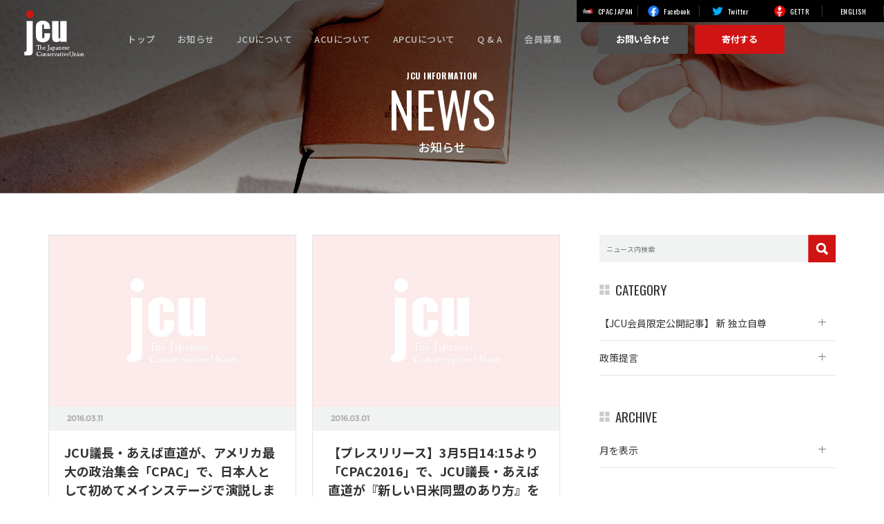

--- FILE ---
content_type: text/html; charset=UTF-8
request_url: https://conservative.or.jp/2016/03/?post_type=news-edit
body_size: 7657
content:
<!DOCTYPE html>
<html lang="ja">

<head>
	<meta charset="utf-8">
	<meta http-equiv="x-ua-compatible" content="ie=edge">
	<meta name="viewport" content="width=device-width, initial-scale=1.0, user-scalable=no">
	<script src="https://cdn.jsdelivr.net/npm/viewport-extra@1.0.2/dist/viewport-extra.min.js"></script>

	<!-- アナリティクス用コード　グローバル サイトタグ -->
	<!-- Global site tag (gtag.js) - Google Analytics -->
	<script async src="https://www.googletagmanager.com/gtag/js?id=G-784R8TLY3K"></script>
	<script>
		window.dataLayer = window.dataLayer || [];

		function gtag() {
			dataLayer.push(arguments);
		}
		gtag('js', new Date());

		gtag('config', 'G-784R8TLY3K');
	</script>

	

	<meta name="format-detection" content="telephone=no">

	<link rel="alternate" hreflang="ja" href="https://conservative.or.jp/2016/03/?post_type=news-edit">
<link rel="alternate" hreflang="en" href="https://conservative.or.jp/en/2016/03/?post_type=news-edit">

	<link rel="icon" href="https://conservative.or.jp/img/common/favicon.ico">
	<link rel="shortcut icon" href="https://conservative.or.jp/img/common/favicon.png">
	<link rel="apple-touch-icon" href="https://conservative.or.jp/img/common/favicon.png">
	<meta name="apple-mobile-web-app-title" content="JCU">

	<link type="text/css" rel="stylesheet" href="https://conservative.or.jp/css/styles.css">
	<link type="text/css" rel="stylesheet" href="https://conservative.or.jp/css/custom.css">
			<link type="text/css" rel="stylesheet" href="https://conservative.or.jp/css/news.css">
	
	
		<!-- All in One SEO 4.4.8 - aioseo.com -->
		<title>3月, 2016 | 一般社団法人JCU</title>
		<meta name="robots" content="noindex, max-snippet:-1, max-image-preview:large, max-video-preview:-1" />
		<link rel="canonical" href="https://conservative.or.jp/2016/03/" />
		<meta name="generator" content="All in One SEO (AIOSEO) 4.4.8" />
		<meta property="og:locale" content="ja_JP" />
		<meta property="og:site_name" content="一般社団法人JCU" />
		<meta property="og:type" content="website" />
		<meta property="og:title" content="お知らせ | 一般社団法人JCU" />
		<meta property="og:url" content="https://conservative.or.jp/2016/03/" />
		<meta property="og:image" content="https://conservative.or.jp/img/index/img-mv.jpg" />
		<meta property="og:image:secure_url" content="https://conservative.or.jp/img/index/img-mv.jpg" />
		<meta name="twitter:card" content="summary_large_image" />
		<meta name="twitter:site" content="@JCU_official" />
		<meta name="twitter:title" content="お知らせ | 一般社団法人JCU" />
		<meta name="twitter:image" content="https://conservative.or.jp/img/index/img-mv.jpg" />
		<script type="application/ld+json" class="aioseo-schema">
			{"@context":"https:\/\/schema.org","@graph":[{"@type":"BreadcrumbList","@id":"https:\/\/conservative.or.jp\/2016\/03\/#breadcrumblist","itemListElement":[{"@type":"ListItem","@id":"https:\/\/conservative.or.jp\/#listItem","position":1,"name":"\u5bb6","item":"https:\/\/conservative.or.jp\/","nextItem":"https:\/\/conservative.or.jp\/2016\/03\/#listItem"},{"@type":"ListItem","@id":"https:\/\/conservative.or.jp\/2016\/03\/#listItem","position":2,"name":"\u304a\u77e5\u3089\u305b","previousItem":"https:\/\/conservative.or.jp\/#listItem"}]},{"@type":"CollectionPage","@id":"https:\/\/conservative.or.jp\/2016\/03\/#collectionpage","url":"https:\/\/conservative.or.jp\/2016\/03\/","name":"3\u6708, 2016 | \u4e00\u822c\u793e\u56e3\u6cd5\u4ebaJCU","inLanguage":"ja","isPartOf":{"@id":"https:\/\/conservative.or.jp\/#website"},"breadcrumb":{"@id":"https:\/\/conservative.or.jp\/2016\/03\/#breadcrumblist"}},{"@type":"Organization","@id":"https:\/\/conservative.or.jp\/#organization","name":"JCU","url":"https:\/\/conservative.or.jp\/","sameAs":["https:\/\/twitter.com\/JCU_official"]},{"@type":"WebSite","@id":"https:\/\/conservative.or.jp\/#website","url":"https:\/\/conservative.or.jp\/","name":"\u4e00\u822c\u793e\u56e3\u6cd5\u4ebaJCU","description":"\u65e5\u7c73\u306e\u7e41\u6804\u306e\u67b6\u3051\u6a4b\u306b\u3002\u4e00\u822c\u793e\u56e3\u6cd5\u4ebaJCU","inLanguage":"ja","publisher":{"@id":"https:\/\/conservative.or.jp\/#organization"}}]}
		</script>
		<!-- All in One SEO -->

<link rel="alternate" type="application/rss+xml" title="一般社団法人JCU &raquo; お知らせ フィード" href="https://conservative.or.jp/news/feed/" />
<script type="text/javascript">
window._wpemojiSettings = {"baseUrl":"https:\/\/s.w.org\/images\/core\/emoji\/14.0.0\/72x72\/","ext":".png","svgUrl":"https:\/\/s.w.org\/images\/core\/emoji\/14.0.0\/svg\/","svgExt":".svg","source":{"concatemoji":"https:\/\/conservative.or.jp\/wp\/wp-includes\/js\/wp-emoji-release.min.js?ver=6.2.8"}};
/*! This file is auto-generated */
!function(e,a,t){var n,r,o,i=a.createElement("canvas"),p=i.getContext&&i.getContext("2d");function s(e,t){p.clearRect(0,0,i.width,i.height),p.fillText(e,0,0);e=i.toDataURL();return p.clearRect(0,0,i.width,i.height),p.fillText(t,0,0),e===i.toDataURL()}function c(e){var t=a.createElement("script");t.src=e,t.defer=t.type="text/javascript",a.getElementsByTagName("head")[0].appendChild(t)}for(o=Array("flag","emoji"),t.supports={everything:!0,everythingExceptFlag:!0},r=0;r<o.length;r++)t.supports[o[r]]=function(e){if(p&&p.fillText)switch(p.textBaseline="top",p.font="600 32px Arial",e){case"flag":return s("\ud83c\udff3\ufe0f\u200d\u26a7\ufe0f","\ud83c\udff3\ufe0f\u200b\u26a7\ufe0f")?!1:!s("\ud83c\uddfa\ud83c\uddf3","\ud83c\uddfa\u200b\ud83c\uddf3")&&!s("\ud83c\udff4\udb40\udc67\udb40\udc62\udb40\udc65\udb40\udc6e\udb40\udc67\udb40\udc7f","\ud83c\udff4\u200b\udb40\udc67\u200b\udb40\udc62\u200b\udb40\udc65\u200b\udb40\udc6e\u200b\udb40\udc67\u200b\udb40\udc7f");case"emoji":return!s("\ud83e\udef1\ud83c\udffb\u200d\ud83e\udef2\ud83c\udfff","\ud83e\udef1\ud83c\udffb\u200b\ud83e\udef2\ud83c\udfff")}return!1}(o[r]),t.supports.everything=t.supports.everything&&t.supports[o[r]],"flag"!==o[r]&&(t.supports.everythingExceptFlag=t.supports.everythingExceptFlag&&t.supports[o[r]]);t.supports.everythingExceptFlag=t.supports.everythingExceptFlag&&!t.supports.flag,t.DOMReady=!1,t.readyCallback=function(){t.DOMReady=!0},t.supports.everything||(n=function(){t.readyCallback()},a.addEventListener?(a.addEventListener("DOMContentLoaded",n,!1),e.addEventListener("load",n,!1)):(e.attachEvent("onload",n),a.attachEvent("onreadystatechange",function(){"complete"===a.readyState&&t.readyCallback()})),(e=t.source||{}).concatemoji?c(e.concatemoji):e.wpemoji&&e.twemoji&&(c(e.twemoji),c(e.wpemoji)))}(window,document,window._wpemojiSettings);
</script>
<style type="text/css">
img.wp-smiley,
img.emoji {
	display: inline !important;
	border: none !important;
	box-shadow: none !important;
	height: 1em !important;
	width: 1em !important;
	margin: 0 0.07em !important;
	vertical-align: -0.1em !important;
	background: none !important;
	padding: 0 !important;
}
</style>
	<link rel='stylesheet' id='wp-block-library-css' href='https://conservative.or.jp/wp/wp-includes/css/dist/block-library/style.min.css?ver=6.2.8' type='text/css' media='all' />
<link rel='stylesheet' id='classic-theme-styles-css' href='https://conservative.or.jp/wp/wp-includes/css/classic-themes.min.css?ver=6.2.8' type='text/css' media='all' />
<style id='global-styles-inline-css' type='text/css'>
body{--wp--preset--color--black: #000000;--wp--preset--color--cyan-bluish-gray: #abb8c3;--wp--preset--color--white: #ffffff;--wp--preset--color--pale-pink: #f78da7;--wp--preset--color--vivid-red: #cf2e2e;--wp--preset--color--luminous-vivid-orange: #ff6900;--wp--preset--color--luminous-vivid-amber: #fcb900;--wp--preset--color--light-green-cyan: #7bdcb5;--wp--preset--color--vivid-green-cyan: #00d084;--wp--preset--color--pale-cyan-blue: #8ed1fc;--wp--preset--color--vivid-cyan-blue: #0693e3;--wp--preset--color--vivid-purple: #9b51e0;--wp--preset--gradient--vivid-cyan-blue-to-vivid-purple: linear-gradient(135deg,rgba(6,147,227,1) 0%,rgb(155,81,224) 100%);--wp--preset--gradient--light-green-cyan-to-vivid-green-cyan: linear-gradient(135deg,rgb(122,220,180) 0%,rgb(0,208,130) 100%);--wp--preset--gradient--luminous-vivid-amber-to-luminous-vivid-orange: linear-gradient(135deg,rgba(252,185,0,1) 0%,rgba(255,105,0,1) 100%);--wp--preset--gradient--luminous-vivid-orange-to-vivid-red: linear-gradient(135deg,rgba(255,105,0,1) 0%,rgb(207,46,46) 100%);--wp--preset--gradient--very-light-gray-to-cyan-bluish-gray: linear-gradient(135deg,rgb(238,238,238) 0%,rgb(169,184,195) 100%);--wp--preset--gradient--cool-to-warm-spectrum: linear-gradient(135deg,rgb(74,234,220) 0%,rgb(151,120,209) 20%,rgb(207,42,186) 40%,rgb(238,44,130) 60%,rgb(251,105,98) 80%,rgb(254,248,76) 100%);--wp--preset--gradient--blush-light-purple: linear-gradient(135deg,rgb(255,206,236) 0%,rgb(152,150,240) 100%);--wp--preset--gradient--blush-bordeaux: linear-gradient(135deg,rgb(254,205,165) 0%,rgb(254,45,45) 50%,rgb(107,0,62) 100%);--wp--preset--gradient--luminous-dusk: linear-gradient(135deg,rgb(255,203,112) 0%,rgb(199,81,192) 50%,rgb(65,88,208) 100%);--wp--preset--gradient--pale-ocean: linear-gradient(135deg,rgb(255,245,203) 0%,rgb(182,227,212) 50%,rgb(51,167,181) 100%);--wp--preset--gradient--electric-grass: linear-gradient(135deg,rgb(202,248,128) 0%,rgb(113,206,126) 100%);--wp--preset--gradient--midnight: linear-gradient(135deg,rgb(2,3,129) 0%,rgb(40,116,252) 100%);--wp--preset--duotone--dark-grayscale: url('#wp-duotone-dark-grayscale');--wp--preset--duotone--grayscale: url('#wp-duotone-grayscale');--wp--preset--duotone--purple-yellow: url('#wp-duotone-purple-yellow');--wp--preset--duotone--blue-red: url('#wp-duotone-blue-red');--wp--preset--duotone--midnight: url('#wp-duotone-midnight');--wp--preset--duotone--magenta-yellow: url('#wp-duotone-magenta-yellow');--wp--preset--duotone--purple-green: url('#wp-duotone-purple-green');--wp--preset--duotone--blue-orange: url('#wp-duotone-blue-orange');--wp--preset--font-size--small: 13px;--wp--preset--font-size--medium: 20px;--wp--preset--font-size--large: 36px;--wp--preset--font-size--x-large: 42px;--wp--preset--spacing--20: 0.44rem;--wp--preset--spacing--30: 0.67rem;--wp--preset--spacing--40: 1rem;--wp--preset--spacing--50: 1.5rem;--wp--preset--spacing--60: 2.25rem;--wp--preset--spacing--70: 3.38rem;--wp--preset--spacing--80: 5.06rem;--wp--preset--shadow--natural: 6px 6px 9px rgba(0, 0, 0, 0.2);--wp--preset--shadow--deep: 12px 12px 50px rgba(0, 0, 0, 0.4);--wp--preset--shadow--sharp: 6px 6px 0px rgba(0, 0, 0, 0.2);--wp--preset--shadow--outlined: 6px 6px 0px -3px rgba(255, 255, 255, 1), 6px 6px rgba(0, 0, 0, 1);--wp--preset--shadow--crisp: 6px 6px 0px rgba(0, 0, 0, 1);}:where(.is-layout-flex){gap: 0.5em;}body .is-layout-flow > .alignleft{float: left;margin-inline-start: 0;margin-inline-end: 2em;}body .is-layout-flow > .alignright{float: right;margin-inline-start: 2em;margin-inline-end: 0;}body .is-layout-flow > .aligncenter{margin-left: auto !important;margin-right: auto !important;}body .is-layout-constrained > .alignleft{float: left;margin-inline-start: 0;margin-inline-end: 2em;}body .is-layout-constrained > .alignright{float: right;margin-inline-start: 2em;margin-inline-end: 0;}body .is-layout-constrained > .aligncenter{margin-left: auto !important;margin-right: auto !important;}body .is-layout-constrained > :where(:not(.alignleft):not(.alignright):not(.alignfull)){max-width: var(--wp--style--global--content-size);margin-left: auto !important;margin-right: auto !important;}body .is-layout-constrained > .alignwide{max-width: var(--wp--style--global--wide-size);}body .is-layout-flex{display: flex;}body .is-layout-flex{flex-wrap: wrap;align-items: center;}body .is-layout-flex > *{margin: 0;}:where(.wp-block-columns.is-layout-flex){gap: 2em;}.has-black-color{color: var(--wp--preset--color--black) !important;}.has-cyan-bluish-gray-color{color: var(--wp--preset--color--cyan-bluish-gray) !important;}.has-white-color{color: var(--wp--preset--color--white) !important;}.has-pale-pink-color{color: var(--wp--preset--color--pale-pink) !important;}.has-vivid-red-color{color: var(--wp--preset--color--vivid-red) !important;}.has-luminous-vivid-orange-color{color: var(--wp--preset--color--luminous-vivid-orange) !important;}.has-luminous-vivid-amber-color{color: var(--wp--preset--color--luminous-vivid-amber) !important;}.has-light-green-cyan-color{color: var(--wp--preset--color--light-green-cyan) !important;}.has-vivid-green-cyan-color{color: var(--wp--preset--color--vivid-green-cyan) !important;}.has-pale-cyan-blue-color{color: var(--wp--preset--color--pale-cyan-blue) !important;}.has-vivid-cyan-blue-color{color: var(--wp--preset--color--vivid-cyan-blue) !important;}.has-vivid-purple-color{color: var(--wp--preset--color--vivid-purple) !important;}.has-black-background-color{background-color: var(--wp--preset--color--black) !important;}.has-cyan-bluish-gray-background-color{background-color: var(--wp--preset--color--cyan-bluish-gray) !important;}.has-white-background-color{background-color: var(--wp--preset--color--white) !important;}.has-pale-pink-background-color{background-color: var(--wp--preset--color--pale-pink) !important;}.has-vivid-red-background-color{background-color: var(--wp--preset--color--vivid-red) !important;}.has-luminous-vivid-orange-background-color{background-color: var(--wp--preset--color--luminous-vivid-orange) !important;}.has-luminous-vivid-amber-background-color{background-color: var(--wp--preset--color--luminous-vivid-amber) !important;}.has-light-green-cyan-background-color{background-color: var(--wp--preset--color--light-green-cyan) !important;}.has-vivid-green-cyan-background-color{background-color: var(--wp--preset--color--vivid-green-cyan) !important;}.has-pale-cyan-blue-background-color{background-color: var(--wp--preset--color--pale-cyan-blue) !important;}.has-vivid-cyan-blue-background-color{background-color: var(--wp--preset--color--vivid-cyan-blue) !important;}.has-vivid-purple-background-color{background-color: var(--wp--preset--color--vivid-purple) !important;}.has-black-border-color{border-color: var(--wp--preset--color--black) !important;}.has-cyan-bluish-gray-border-color{border-color: var(--wp--preset--color--cyan-bluish-gray) !important;}.has-white-border-color{border-color: var(--wp--preset--color--white) !important;}.has-pale-pink-border-color{border-color: var(--wp--preset--color--pale-pink) !important;}.has-vivid-red-border-color{border-color: var(--wp--preset--color--vivid-red) !important;}.has-luminous-vivid-orange-border-color{border-color: var(--wp--preset--color--luminous-vivid-orange) !important;}.has-luminous-vivid-amber-border-color{border-color: var(--wp--preset--color--luminous-vivid-amber) !important;}.has-light-green-cyan-border-color{border-color: var(--wp--preset--color--light-green-cyan) !important;}.has-vivid-green-cyan-border-color{border-color: var(--wp--preset--color--vivid-green-cyan) !important;}.has-pale-cyan-blue-border-color{border-color: var(--wp--preset--color--pale-cyan-blue) !important;}.has-vivid-cyan-blue-border-color{border-color: var(--wp--preset--color--vivid-cyan-blue) !important;}.has-vivid-purple-border-color{border-color: var(--wp--preset--color--vivid-purple) !important;}.has-vivid-cyan-blue-to-vivid-purple-gradient-background{background: var(--wp--preset--gradient--vivid-cyan-blue-to-vivid-purple) !important;}.has-light-green-cyan-to-vivid-green-cyan-gradient-background{background: var(--wp--preset--gradient--light-green-cyan-to-vivid-green-cyan) !important;}.has-luminous-vivid-amber-to-luminous-vivid-orange-gradient-background{background: var(--wp--preset--gradient--luminous-vivid-amber-to-luminous-vivid-orange) !important;}.has-luminous-vivid-orange-to-vivid-red-gradient-background{background: var(--wp--preset--gradient--luminous-vivid-orange-to-vivid-red) !important;}.has-very-light-gray-to-cyan-bluish-gray-gradient-background{background: var(--wp--preset--gradient--very-light-gray-to-cyan-bluish-gray) !important;}.has-cool-to-warm-spectrum-gradient-background{background: var(--wp--preset--gradient--cool-to-warm-spectrum) !important;}.has-blush-light-purple-gradient-background{background: var(--wp--preset--gradient--blush-light-purple) !important;}.has-blush-bordeaux-gradient-background{background: var(--wp--preset--gradient--blush-bordeaux) !important;}.has-luminous-dusk-gradient-background{background: var(--wp--preset--gradient--luminous-dusk) !important;}.has-pale-ocean-gradient-background{background: var(--wp--preset--gradient--pale-ocean) !important;}.has-electric-grass-gradient-background{background: var(--wp--preset--gradient--electric-grass) !important;}.has-midnight-gradient-background{background: var(--wp--preset--gradient--midnight) !important;}.has-small-font-size{font-size: var(--wp--preset--font-size--small) !important;}.has-medium-font-size{font-size: var(--wp--preset--font-size--medium) !important;}.has-large-font-size{font-size: var(--wp--preset--font-size--large) !important;}.has-x-large-font-size{font-size: var(--wp--preset--font-size--x-large) !important;}
.wp-block-navigation a:where(:not(.wp-element-button)){color: inherit;}
:where(.wp-block-columns.is-layout-flex){gap: 2em;}
.wp-block-pullquote{font-size: 1.5em;line-height: 1.6;}
</style>
<link rel='stylesheet' id='contact-form-7-css' href='https://conservative.or.jp/wp/wp-content/plugins/contact-form-7/includes/css/styles.css?ver=5.8.1' type='text/css' media='all' />
<link rel="https://api.w.org/" href="https://conservative.or.jp/wp-json/" /><link rel="EditURI" type="application/rsd+xml" title="RSD" href="https://conservative.or.jp/wp/xmlrpc.php?rsd" />
<link rel="wlwmanifest" type="application/wlwmanifest+xml" href="https://conservative.or.jp/wp/wp-includes/wlwmanifest.xml" />
<meta name="generator" content="WordPress 6.2.8" />

</head>

<body>

	<header id="header">
		<a href="https://conservative.or.jp/" class="logo">
			<img src="https://conservative.or.jp/img/common/logo.png" alt="JCU">
		</a>
		<ul class="header-lang">
			<li class="pc-ipd">
				<a href="https://jcpac.org/" class="cpacjapan" target="_blank">
					<img src="https://conservative.or.jp/img/common/icon-cpac.png" alt="CPAC JAPAN">
					<span>CPAC JAPAN</span>
				</a>
			</li>
			<li class="pc-ipd">
				<a href="https://www.facebook.com/CPACJAPAN/" class="facebook" target="_blank">
					<img src="https://conservative.or.jp/img/common/icon-facebook.png" alt="facebook">
					<span>Facebook</span>
				</a>
			</li>
			<li class="pc-ipd">
				<a href="https://twitter.com/JCPAC_Official" class="twitter" target="_blank">
					<img src="https://conservative.or.jp/img/common/icon-twitter.png" alt="twitter">
					<span>Twitter</span>
				</a>
			</li>
			<li class="pc-ipd">
				<a href="https://gettr.com/user/cpacjapan" class="gettr" target="_blank">
					<img src="https://conservative.or.jp/img/common/icon-gettr.png" alt="gettr">
					<span>GETTR</span>
				</a>
			</li>
			<li class="languageJs">
				<a href="https://conservative.or.jp/en/" class="en">
					ENGLISH
				</a>
			</li>
		</ul>
		<div class="menu">
			<nav class="nav-menu">
				<ul class="show-menu">
					<li class="item">
						<a href="https://conservative.or.jp/">トップ</a>
					</li>
					<li class="item">
						<a href="https://conservative.or.jp/news/">お知らせ</a>
					</li>
					<li class="item ">
						<a href="https://conservative.or.jp/about-jcu/">JCUについて</a>
					</li>
					<li class="item">
						<a href="https://conservative.or.jp/about-acu/">ACUについて</a>
					</li>
					<li class="item">
						<a href="https://conservative.or.jp/about-apcu/">APCUについて</a>
					</li>
					<li class="item">
						<a href="https://conservative.or.jp/about-qa/"> Q & A </a>
					</li>
					<li class="item">
						<a href="https://conservative.or.jp/member/">会員募集</a>
					</li>
					<li class="item sp-ipd">
						<a href="https://conservative.or.jp/sitemap/">サイトマップ</a>
					</li>
					<li class="item sp-ipd">
						<a href="https://conservative.or.jp/privacypolicy/">プライバシーポリシー</a>
					</li>
				</ul>
				<ul class="header-lang">
					<li>
						<a href="https://jcpac.org/" class="cpacjapan" target="_blank">
							<img src="https://conservative.or.jp/img/common/icon-cpac.png" alt="CPAC JAPAN">
							<span>CPAC JAPAN</span>
						</a>
					</li>
					<li>
						<a href="https://www.facebook.com/JCUConservative/" class="facebook" target="_blank">
							<img src="https://conservative.or.jp/img/common/icon-facebook.png" alt="facebook">
							<span>Facebook</span>
						</a>
					</li>
					<li>
						<a href="https://twitter.com/JCU_official" class="twitter" target="_blank">
							<img src="https://conservative.or.jp/img/common/icon-twitter.png" alt="twitter">
							<span>Twitter</span>
						</a>
					</li>
					<li>
						<a href="https://gettr.com/user/cpacjapan" class="gettr" target="_blank">
							<img src="https://conservative.or.jp/img/common/icon-gettr.png" alt="getter">
							<span>GETTR</span>
						</a>
					</li>
				</ul>
			</nav>
			<a href="https://conservative.or.jp/contact/" class="header-contact">
				お問い合わせ
			</a>
			<a href="https://payment.alpha-note.co.jp/service/selfp?siteId=52804304&sitePass=4304txpn" target="_blank" class="header-donate"> 寄付する </a>
			<a href="https://conservative.or.jp/en/" class="header-english"> ENGLISH </a>
		</div>
		<span class="mobile-icon">
			<span></span>
		</span>
	</header>

	<main>
<section class="sec-mv-page">
		<div class="img">
			<span>
				<img src="https://conservative.or.jp/img/news/img-mv.jpg" alt="NEWS">
			</span>
			<h1 class="ttlcomp-01 color-white txt-center">
				<span class="en">
					<small>JCU INFORMATION</small>
					NEWS
				</span>
				<span class="jp">お知らせ</span>
			</h1>
		</div>
	</section>
	<section class="sec-archive">
		<div class="base">
			<div class="inner flex f-wrap">
				<div class="archive">
                    <div class="list flex f-wrap">
					<div class="box">
                        <div class="thumb">
                        <a href="https://conservative.or.jp/news/20160310_11/">
                        																				<img src="https://conservative.or.jp/img/common/noimage01.jpg" alt="JCU議長・あえば直道が、アメリカ最大の政治集会「CPAC」で、日本人として初めてメインステージで演説しました">
																</a>
                    </div>
						<div class="cat pc">　2016.03.11</div>
						<div class="in">
							<div class="cat sp">　2016.03.11</div>
							<h2 class="ttl">JCU議長・あえば直道が、アメリカ最大の政治集会「CPAC」で、日本人として初めてメインステージで演説しました</h2>
							<div class="txt pc"><p>11月に行われる米大統領選に向けた民主・共和両党の公認争いが本格化する中で、「スーパー・チューズデー [&hellip;]</p>
</div>
							<a href="https://conservative.or.jp/news/20160310_11/" class="more pc"><span>READ MORE</span></a>
						</div>
                    </div>
                    					<div class="box">
                        <div class="thumb">
                        <a href="https://conservative.or.jp/news/20160301_10/">
                        																				<img src="https://conservative.or.jp/img/common/noimage01.jpg" alt="【プレスリリース】3月5日14:15より「CPAC2016」で、JCU議長・あえば直道が『新しい日米同盟のあり方』を演説します。">
																</a>
                    </div>
						<div class="cat pc">　2016.03.01</div>
						<div class="in">
							<div class="cat sp">　2016.03.01</div>
							<h2 class="ttl">【プレスリリース】3月5日14:15より「CPAC2016」で、JCU議長・あえば直道が『新しい日米同盟のあり方』を演説します。</h2>
							<div class="txt pc"><p>以下の内容につきまして、プレスリリースいたしました。 ＋＋＋＋＋＋＋＋＋＋＋＋＋＋＋＋＋＋＋＋＋＋＋ [&hellip;]</p>
</div>
							<a href="https://conservative.or.jp/news/20160301_10/" class="more pc"><span>READ MORE</span></a>
						</div>
                    </div>
                                                </div>
                        <div class="pagenav">
                            </div><!-- .pagenav -->
				</div><!-- .archive -->
                
                <div class="sidebar">
					<div class="box">
						<form method="get" action="https://conservative.or.jp/">
	<input type="hidden" name="post_type" value="news-edit">
							<input type="text" name="s" placeholder="ニュース内検索" value="">
							<button type="submit"><img src="https://conservative.or.jp/img/news/btn_search.png" width="40" alt="検索"></button>
						  </form>
						</div>
					<div class="box">
						<p class="ttl">CATEGORY</p>
						<div class="list">
                            							<a href="https://conservative.or.jp/newscat/dkrt/">【JCU会員限定公開記事】 新 独立自尊<span class="plus"></span></a>
                            							<a href="https://conservative.or.jp/newscat/%e6%94%bf%e7%ad%96%e6%8f%90%e8%a8%80/">政策提言<span class="plus"></span></a>
                            						</div>
					</div>
					<div class="box">
						<p class="ttl">ARCHIVE</p>
						<div class="list">
							<a class="down">月を表示<span class="plus"></span></a>
							<ul class="in">
                            	<li><a href='https://conservative.or.jp/2025/04/?post_type=news-edit'>2025.4 (1)</a></li>
	<li><a href='https://conservative.or.jp/2025/03/?post_type=news-edit'>2025.3 (1)</a></li>
	<li><a href='https://conservative.or.jp/2025/02/?post_type=news-edit'>2025.2 (1)</a></li>
	<li><a href='https://conservative.or.jp/2025/01/?post_type=news-edit'>2025.1 (2)</a></li>
	<li><a href='https://conservative.or.jp/2024/10/?post_type=news-edit'>2024.10 (2)</a></li>
	<li><a href='https://conservative.or.jp/2024/09/?post_type=news-edit'>2024.9 (2)</a></li>
	<li><a href='https://conservative.or.jp/2024/08/?post_type=news-edit'>2024.8 (3)</a></li>
	<li><a href='https://conservative.or.jp/2024/07/?post_type=news-edit'>2024.7 (3)</a></li>
	<li><a href='https://conservative.or.jp/2024/06/?post_type=news-edit'>2024.6 (2)</a></li>
	<li><a href='https://conservative.or.jp/2024/05/?post_type=news-edit'>2024.5 (2)</a></li>
	<li><a href='https://conservative.or.jp/2024/04/?post_type=news-edit'>2024.4 (2)</a></li>
	<li><a href='https://conservative.or.jp/2024/03/?post_type=news-edit'>2024.3 (1)</a></li>
	<li><a href='https://conservative.or.jp/2023/10/?post_type=news-edit'>2023.10 (3)</a></li>
	<li><a href='https://conservative.or.jp/2023/08/?post_type=news-edit'>2023.8 (3)</a></li>
	<li><a href='https://conservative.or.jp/2023/07/?post_type=news-edit'>2023.7 (2)</a></li>
	<li><a href='https://conservative.or.jp/2023/06/?post_type=news-edit'>2023.6 (2)</a></li>
	<li><a href='https://conservative.or.jp/2023/05/?post_type=news-edit'>2023.5 (2)</a></li>
	<li><a href='https://conservative.or.jp/2023/03/?post_type=news-edit'>2023.3 (1)</a></li>
	<li><a href='https://conservative.or.jp/2023/02/?post_type=news-edit'>2023.2 (3)</a></li>
	<li><a href='https://conservative.or.jp/2023/01/?post_type=news-edit'>2023.1 (1)</a></li>
	<li><a href='https://conservative.or.jp/2022/12/?post_type=news-edit'>2022.12 (1)</a></li>
	<li><a href='https://conservative.or.jp/2022/11/?post_type=news-edit'>2022.11 (1)</a></li>
	<li><a href='https://conservative.or.jp/2022/10/?post_type=news-edit'>2022.10 (2)</a></li>
	<li><a href='https://conservative.or.jp/2022/09/?post_type=news-edit'>2022.9 (2)</a></li>
	<li><a href='https://conservative.or.jp/2022/08/?post_type=news-edit'>2022.8 (4)</a></li>
	<li><a href='https://conservative.or.jp/2022/07/?post_type=news-edit'>2022.7 (3)</a></li>
	<li><a href='https://conservative.or.jp/2022/06/?post_type=news-edit'>2022.6 (3)</a></li>
	<li><a href='https://conservative.or.jp/2022/05/?post_type=news-edit'>2022.5 (5)</a></li>
	<li><a href='https://conservative.or.jp/2022/04/?post_type=news-edit'>2022.4 (5)</a></li>
	<li><a href='https://conservative.or.jp/2022/03/?post_type=news-edit'>2022.3 (1)</a></li>
	<li><a href='https://conservative.or.jp/2022/02/?post_type=news-edit'>2022.2 (3)</a></li>
	<li><a href='https://conservative.or.jp/2022/01/?post_type=news-edit'>2022.1 (29)</a></li>
	<li><a href='https://conservative.or.jp/2020/10/?post_type=news-edit'>2020.10 (5)</a></li>
	<li><a href='https://conservative.or.jp/2020/09/?post_type=news-edit'>2020.9 (3)</a></li>
	<li><a href='https://conservative.or.jp/2020/08/?post_type=news-edit'>2020.8 (4)</a></li>
	<li><a href='https://conservative.or.jp/2020/07/?post_type=news-edit'>2020.7 (3)</a></li>
	<li><a href='https://conservative.or.jp/2020/06/?post_type=news-edit'>2020.6 (4)</a></li>
	<li><a href='https://conservative.or.jp/2020/05/?post_type=news-edit'>2020.5 (4)</a></li>
	<li><a href='https://conservative.or.jp/2020/04/?post_type=news-edit'>2020.4 (5)</a></li>
	<li><a href='https://conservative.or.jp/2020/03/?post_type=news-edit'>2020.3 (4)</a></li>
	<li><a href='https://conservative.or.jp/2020/02/?post_type=news-edit'>2020.2 (1)</a></li>
	<li><a href='https://conservative.or.jp/2020/01/?post_type=news-edit'>2020.1 (1)</a></li>
	<li><a href='https://conservative.or.jp/2019/12/?post_type=news-edit'>2019.12 (3)</a></li>
	<li><a href='https://conservative.or.jp/2019/11/?post_type=news-edit'>2019.11 (3)</a></li>
	<li><a href='https://conservative.or.jp/2019/10/?post_type=news-edit'>2019.10 (7)</a></li>
	<li><a href='https://conservative.or.jp/2019/09/?post_type=news-edit'>2019.9 (2)</a></li>
	<li><a href='https://conservative.or.jp/2019/08/?post_type=news-edit'>2019.8 (9)</a></li>
	<li><a href='https://conservative.or.jp/2019/07/?post_type=news-edit'>2019.7 (11)</a></li>
	<li><a href='https://conservative.or.jp/2019/06/?post_type=news-edit'>2019.6 (9)</a></li>
	<li><a href='https://conservative.or.jp/2019/05/?post_type=news-edit'>2019.5 (9)</a></li>
	<li><a href='https://conservative.or.jp/2019/04/?post_type=news-edit'>2019.4 (12)</a></li>
	<li><a href='https://conservative.or.jp/2019/03/?post_type=news-edit'>2019.3 (11)</a></li>
	<li><a href='https://conservative.or.jp/2019/02/?post_type=news-edit'>2019.2 (7)</a></li>
	<li><a href='https://conservative.or.jp/2019/01/?post_type=news-edit'>2019.1 (7)</a></li>
	<li><a href='https://conservative.or.jp/2018/12/?post_type=news-edit'>2018.12 (5)</a></li>
	<li><a href='https://conservative.or.jp/2018/11/?post_type=news-edit'>2018.11 (7)</a></li>
	<li><a href='https://conservative.or.jp/2018/10/?post_type=news-edit'>2018.10 (2)</a></li>
	<li><a href='https://conservative.or.jp/2018/09/?post_type=news-edit'>2018.9 (1)</a></li>
	<li><a href='https://conservative.or.jp/2018/08/?post_type=news-edit'>2018.8 (1)</a></li>
	<li><a href='https://conservative.or.jp/2018/07/?post_type=news-edit'>2018.7 (2)</a></li>
	<li><a href='https://conservative.or.jp/2018/06/?post_type=news-edit'>2018.6 (3)</a></li>
	<li><a href='https://conservative.or.jp/2018/05/?post_type=news-edit'>2018.5 (1)</a></li>
	<li><a href='https://conservative.or.jp/2018/03/?post_type=news-edit'>2018.3 (1)</a></li>
	<li><a href='https://conservative.or.jp/2018/02/?post_type=news-edit'>2018.2 (1)</a></li>
	<li><a href='https://conservative.or.jp/2017/12/?post_type=news-edit'>2017.12 (2)</a></li>
	<li><a href='https://conservative.or.jp/2017/11/?post_type=news-edit'>2017.11 (1)</a></li>
	<li><a href='https://conservative.or.jp/2017/01/?post_type=news-edit'>2017.1 (2)</a></li>
	<li><a href='https://conservative.or.jp/2016/11/?post_type=news-edit'>2016.11 (2)</a></li>
	<li><a href='https://conservative.or.jp/2016/10/?post_type=news-edit'>2016.10 (1)</a></li>
	<li><a href='https://conservative.or.jp/2016/07/?post_type=news-edit'>2016.7 (2)</a></li>
	<li><a href='https://conservative.or.jp/2016/06/?post_type=news-edit'>2016.6 (2)</a></li>
	<li><a href='https://conservative.or.jp/2016/05/?post_type=news-edit'>2016.5 (1)</a></li>
	<li><a href='https://conservative.or.jp/2016/03/?post_type=news-edit' aria-current="page">2016.3 (2)</a></li>
	<li><a href='https://conservative.or.jp/2015/12/?post_type=news-edit'>2015.12 (1)</a></li>
	<li><a href='https://conservative.or.jp/2015/11/?post_type=news-edit'>2015.11 (1)</a></li>
	<li><a href='https://conservative.or.jp/2015/07/?post_type=news-edit'>2015.7 (1)</a></li>
	<li><a href='https://conservative.or.jp/2015/04/?post_type=news-edit'>2015.4 (1)</a></li>
	<li><a href='https://conservative.or.jp/2015/03/?post_type=news-edit'>2015.3 (4)</a></li>
	<li><a href='https://conservative.or.jp/2015/02/?post_type=news-edit'>2015.2 (1)</a></li>
							</ul>
						</div>
					</div>
					<div class="box">
						<a href="#" target="_blank"><img src="https://conservative.or.jp/img/news/bnr_aeba.jpg" alt="饗庭（あえば）浩明 新独立自尊"></a>
					</div>
					<div class="box border">
						<img src="https://conservative.or.jp/img/news/ttl_account01.jpg" alt="公式アカウント">
						<a class="twitter-timeline" href="https://twitter.com/JCU_Official?ref_src=twsrc%5Etfw" data-width="" data-height="428" data-border-color="”#3f3f3f”" data-chrome="”noheader”"></a>
						<script async src="//platform.twitter.com/widgets.js" charset="utf-8"></script>
					</div>
					<div class="box border">
						<img src="https://conservative.or.jp/img/news/ttl_account02.jpg" alt="公式アカウント">
						<a class="twitter-timeline" href="https://twitter.com/JCPAC_Official?ref_src=twsrc%5Etfw" data-width="" data-height="428" data-border-color="”#3f3f3f”" data-chrome="”noheader”"></a>
						<script async src="//platform.twitter.com/widgets.js" charset="utf-8"></script>
					</div>
					<div class="box">
						<div id="fb-root"></div>
<script async defer crossorigin="anonymous" src="https://connect.facebook.net/ja_JP/sdk.js#xfbml=1&version=v8.0&appId=174391377109519&autoLogAppEvents=1" nonce="08wAERcl"></script>
<div class="fb-page" data-href="https://www.facebook.com/JCUConservative/" data-tabs="timeline" data-width="500" data-height="428" data-small-header="false" data-adapt-container-width="true" data-hide-cover="false" data-show-facepile="false"></div>
					</div>
					<div class="box">
						<a href="https://www.youtube.com/channel/UC_iyfnSmONeQWFaiCKt5cpg" target="_blank"><img src="https://conservative.or.jp/img/news/bnr_youtube.jpg" alt="youtube"></a>
					</div>
				</div><!-- .sidebar -->
			</div>
		</div><!-- .base -->
	</section><!-- .sec-archive -->

</main>
	<footer id="footer">
	<div class="inner">
		<a href="https://conservative.or.jp/" class="logo">
			<img src="https://conservative.or.jp/img/common/logo-footer.png" alt="JCU">
		</a>
		<div class="txt">
			<span class="ttl">日米の繁栄の架け橋に｜一般社団法人JCU<br class="sp-xs">（ジェーシーユー）</span>
			<small>
				〒104-0061 東京都中央区銀座1-22-11 <br class="sp-xs">銀座大竹ビジデンス2階
			</small>
		</div>
		<div class="footer-note">
			<p>
				掲載されているすべてのコンテンツ<br class="sp">（記事、画像、音声データ、映像データ等）の<br class="sp">無断転載を禁じます。
			</p>
		</div>
		<div class="copyright">
			<p>
				All Rights Reserved, Copyright&copy; JCU
			</p>
		</div>
	</div>
	<a href="#" class="backtop">
		<img src="https://conservative.or.jp/img/common/arrow-up.png" alt="Top">
		<span class="en">Top</span>
	</a>
</footer>

	<script src="https://conservative.or.jp/js/jquery-3.3.1.min.js"></script>
	<script src="https://conservative.or.jp/js/jquery.matchHeight-min.js"></script>
	<script src="https://conservative.or.jp/js/slick/slick.min.js"></script>
	<script src="https://conservative.or.jp/js/ofi.min.js"></script>
  <script src="https://conservative.or.jp/js/setting.js"></script>
  <script src="https://conservative.or.jp/js/common.js"></script>
  <script>
$(function(){
	$(".nav-menu .item a").each(function(){
		if(this.href == location.href) {
			$(this).parent("li").addClass("active");
		}
	});
});
  </script>
    <script>
	 $(function(){
	  $(".list .down").click(function(){
		$($(this).next(".in")).animate(
		  {height: "toggle", opacity: "toggle"},
		  "nomal"
		);
	  });
	});
	</script>

  <script>
//iphone5表示崩れ対策（最小幅指定）
var ua = navigator.userAgent
var sp = (ua.indexOf('iPhone') > 0 || ua.indexOf('Android') > 0 && ua.indexOf('Mobile') > 0)
if (sp) new ViewportExtra(375)
</script>
<script type='text/javascript' src='https://conservative.or.jp/wp/wp-content/plugins/contact-form-7/includes/swv/js/index.js?ver=5.8.1' id='swv-js'></script>
<script type='text/javascript' id='contact-form-7-js-extra'>
/* <![CDATA[ */
var wpcf7 = {"api":{"root":"https:\/\/conservative.or.jp\/wp-json\/","namespace":"contact-form-7\/v1"}};
/* ]]> */
</script>
<script type='text/javascript' src='https://conservative.or.jp/wp/wp-content/plugins/contact-form-7/includes/js/index.js?ver=5.8.1' id='contact-form-7-js'></script>
</body>
</html>

--- FILE ---
content_type: text/css
request_url: https://conservative.or.jp/css/styles.css
body_size: 7587
content:
@charset "UTF-8";
/* ====================================================
reset style
==================================================== */
@import url("https://fonts.googleapis.com/css?family=Noto+Sans+JP:100,300,400,500,700&subset=japanese");
@import url("https://fonts.googleapis.com/css2?family=Noto+Serif+JP:wght@200;300;400;500;600;700;900&display=swap");
@import url("https://fonts.googleapis.com/css2?family=Oswald:wght@200;300;400;500;600;700&display=swap");
html {
  overflow-y: scroll;
  overflow-x: hidden;
  font-size: 10px;
  /* Base font size, change to 14px or 16px if needed */
  -ms-text-size-adjust: 100%;
  -webkit-text-size-adjust: 100%;
}

body, div, dl, dt, dd, ul, ol, li, h1, h2, h3, h4, h5, h6, pre, code, form, fieldset, legend, input, textarea, p, blockquote, th, td {
  margin: 0;
  padding: 0;
}

* {
  -webkit-box-sizing: border-box;
          box-sizing: border-box;
}

table {
  border-collapse: collapse;
  border-spacing: 0;
}

fieldset, img {
  border: 0;
}

img {
  vertical-align: middle;
  max-width: 100%;
}

address, caption, cite, code, dfn, var {
  font-style: normal;
  font-weight: normal;
}

li {
  list-style: none;
}

caption, th {
  text-align: left;
}

h1, h2, h3, h4, h5, h6 {
  font-size: 100%;
  font-weight: normal;
}

q:before, q:after {
  content: '';
}

abbr, acronym {
  border: 0;
  font-variant: normal;
}

sup {
  vertical-align: text-top;
}

sub {
  vertical-align: text-bottom;
}

input, textarea, select {
  font-family: inherit;
  font-size: inherit;
  font-weight: inherit;
}

/*to enable resizing for IE*/
input, textarea, select {
  *font-size: 100%;
}

/*because legend doesn't inherit in IE */
legend {
  color: #000;
}

del, ins {
  text-decoration: none;
}

main {
  display: block;
}

section {
  position: relative;
}

/* ====================================================
Font
==================================================== */
@font-face {
  font-family: 'Brandon Grotesque';
  src: url("../fonts/BrandonGrotesque-Bold.eot");
  src: url("../fonts/BrandonGrotesque-Bold.eot?#iefix") format("embedded-opentype"), url("../fonts/BrandonGrotesque-Bold.woff2") format("woff2"), url("../fonts/BrandonGrotesque-Bold.woff") format("woff"), url("../fonts/BrandonGrotesque-Bold.ttf") format("truetype"), url("../fonts/BrandonGrotesque-Bold.svg#BrandonGrotesque-Bold") format("svg");
  font-weight: bold;
  font-style: normal;
  font-display: swap;
}

@font-face {
  font-family: 'Montserrat';
  src: url("../fonts/Montserrat-Medium.eot");
  src: url("../fonts/Montserrat-Medium.eot?#iefix") format("embedded-opentype"), url("../fonts/Montserrat-Medium.woff2") format("woff2"), url("../fonts/Montserrat-Medium.woff") format("woff"), url("../fonts/Montserrat-Medium.ttf") format("truetype"), url("../fonts/Montserrat-Medium.svg#Montserrat-Medium") format("svg");
  font-weight: 500;
  font-style: normal;
  font-display: swap;
}

/* ====================================================
Media Quary
==================================================== */
@media screen and (min-width: 835px) {
  .mbpc-1 {
    margin-bottom: 1px !important;
  }
}

@media screen and (max-width: 834px) {
  .mbsp-1 {
    margin-bottom: 1px !important;
  }
}

@media screen and (min-width: 835px) {
  .mbpc-2 {
    margin-bottom: 2px !important;
  }
}

@media screen and (max-width: 834px) {
  .mbsp-2 {
    margin-bottom: 2px !important;
  }
}

@media screen and (min-width: 835px) {
  .mbpc-3 {
    margin-bottom: 3px !important;
  }
}

@media screen and (max-width: 834px) {
  .mbsp-3 {
    margin-bottom: 3px !important;
  }
}

@media screen and (min-width: 835px) {
  .mbpc-4 {
    margin-bottom: 4px !important;
  }
}

@media screen and (max-width: 834px) {
  .mbsp-4 {
    margin-bottom: 4px !important;
  }
}

@media screen and (min-width: 835px) {
  .mbpc-5 {
    margin-bottom: 5px !important;
  }
}

@media screen and (max-width: 834px) {
  .mbsp-5 {
    margin-bottom: 5px !important;
  }
}

@media screen and (min-width: 835px) {
  .mbpc-6 {
    margin-bottom: 6px !important;
  }
}

@media screen and (max-width: 834px) {
  .mbsp-6 {
    margin-bottom: 6px !important;
  }
}

@media screen and (min-width: 835px) {
  .mbpc-7 {
    margin-bottom: 7px !important;
  }
}

@media screen and (max-width: 834px) {
  .mbsp-7 {
    margin-bottom: 7px !important;
  }
}

@media screen and (min-width: 835px) {
  .mbpc-8 {
    margin-bottom: 8px !important;
  }
}

@media screen and (max-width: 834px) {
  .mbsp-8 {
    margin-bottom: 8px !important;
  }
}

@media screen and (min-width: 835px) {
  .mbpc-9 {
    margin-bottom: 9px !important;
  }
}

@media screen and (max-width: 834px) {
  .mbsp-9 {
    margin-bottom: 9px !important;
  }
}

@media screen and (min-width: 835px) {
  .mbpc-10 {
    margin-bottom: 10px !important;
  }
}

@media screen and (max-width: 834px) {
  .mbsp-10 {
    margin-bottom: 10px !important;
  }
}

@media screen and (min-width: 835px) {
  .mbpc-11 {
    margin-bottom: 11px !important;
  }
}

@media screen and (max-width: 834px) {
  .mbsp-11 {
    margin-bottom: 11px !important;
  }
}

@media screen and (min-width: 835px) {
  .mbpc-12 {
    margin-bottom: 12px !important;
  }
}

@media screen and (max-width: 834px) {
  .mbsp-12 {
    margin-bottom: 12px !important;
  }
}

@media screen and (min-width: 835px) {
  .mbpc-13 {
    margin-bottom: 13px !important;
  }
}

@media screen and (max-width: 834px) {
  .mbsp-13 {
    margin-bottom: 13px !important;
  }
}

@media screen and (min-width: 835px) {
  .mbpc-14 {
    margin-bottom: 14px !important;
  }
}

@media screen and (max-width: 834px) {
  .mbsp-14 {
    margin-bottom: 14px !important;
  }
}

@media screen and (min-width: 835px) {
  .mbpc-15 {
    margin-bottom: 15px !important;
  }
}

@media screen and (max-width: 834px) {
  .mbsp-15 {
    margin-bottom: 15px !important;
  }
}

@media screen and (min-width: 835px) {
  .mbpc-16 {
    margin-bottom: 16px !important;
  }
}

@media screen and (max-width: 834px) {
  .mbsp-16 {
    margin-bottom: 16px !important;
  }
}

@media screen and (min-width: 835px) {
  .mbpc-17 {
    margin-bottom: 17px !important;
  }
}

@media screen and (max-width: 834px) {
  .mbsp-17 {
    margin-bottom: 17px !important;
  }
}

@media screen and (min-width: 835px) {
  .mbpc-18 {
    margin-bottom: 18px !important;
  }
}

@media screen and (max-width: 834px) {
  .mbsp-18 {
    margin-bottom: 18px !important;
  }
}

@media screen and (min-width: 835px) {
  .mbpc-19 {
    margin-bottom: 19px !important;
  }
}

@media screen and (max-width: 834px) {
  .mbsp-19 {
    margin-bottom: 19px !important;
  }
}

@media screen and (min-width: 835px) {
  .mbpc-20 {
    margin-bottom: 20px !important;
  }
}

@media screen and (max-width: 834px) {
  .mbsp-20 {
    margin-bottom: 20px !important;
  }
}

@media screen and (min-width: 835px) {
  .mbpc-21 {
    margin-bottom: 21px !important;
  }
}

@media screen and (max-width: 834px) {
  .mbsp-21 {
    margin-bottom: 21px !important;
  }
}

@media screen and (min-width: 835px) {
  .mbpc-22 {
    margin-bottom: 22px !important;
  }
}

@media screen and (max-width: 834px) {
  .mbsp-22 {
    margin-bottom: 22px !important;
  }
}

@media screen and (min-width: 835px) {
  .mbpc-23 {
    margin-bottom: 23px !important;
  }
}

@media screen and (max-width: 834px) {
  .mbsp-23 {
    margin-bottom: 23px !important;
  }
}

@media screen and (min-width: 835px) {
  .mbpc-24 {
    margin-bottom: 24px !important;
  }
}

@media screen and (max-width: 834px) {
  .mbsp-24 {
    margin-bottom: 24px !important;
  }
}

@media screen and (min-width: 835px) {
  .mbpc-25 {
    margin-bottom: 25px !important;
  }
}

@media screen and (max-width: 834px) {
  .mbsp-25 {
    margin-bottom: 25px !important;
  }
}

@media screen and (min-width: 835px) {
  .mbpc-26 {
    margin-bottom: 26px !important;
  }
}

@media screen and (max-width: 834px) {
  .mbsp-26 {
    margin-bottom: 26px !important;
  }
}

@media screen and (min-width: 835px) {
  .mbpc-27 {
    margin-bottom: 27px !important;
  }
}

@media screen and (max-width: 834px) {
  .mbsp-27 {
    margin-bottom: 27px !important;
  }
}

@media screen and (min-width: 835px) {
  .mbpc-28 {
    margin-bottom: 28px !important;
  }
}

@media screen and (max-width: 834px) {
  .mbsp-28 {
    margin-bottom: 28px !important;
  }
}

@media screen and (min-width: 835px) {
  .mbpc-29 {
    margin-bottom: 29px !important;
  }
}

@media screen and (max-width: 834px) {
  .mbsp-29 {
    margin-bottom: 29px !important;
  }
}

@media screen and (min-width: 835px) {
  .mbpc-30 {
    margin-bottom: 30px !important;
  }
}

@media screen and (max-width: 834px) {
  .mbsp-30 {
    margin-bottom: 30px !important;
  }
}

@media screen and (min-width: 835px) {
  .mbpc-31 {
    margin-bottom: 31px !important;
  }
}

@media screen and (max-width: 834px) {
  .mbsp-31 {
    margin-bottom: 31px !important;
  }
}

@media screen and (min-width: 835px) {
  .mbpc-32 {
    margin-bottom: 32px !important;
  }
}

@media screen and (max-width: 834px) {
  .mbsp-32 {
    margin-bottom: 32px !important;
  }
}

@media screen and (min-width: 835px) {
  .mbpc-33 {
    margin-bottom: 33px !important;
  }
}

@media screen and (max-width: 834px) {
  .mbsp-33 {
    margin-bottom: 33px !important;
  }
}

@media screen and (min-width: 835px) {
  .mbpc-34 {
    margin-bottom: 34px !important;
  }
}

@media screen and (max-width: 834px) {
  .mbsp-34 {
    margin-bottom: 34px !important;
  }
}

@media screen and (min-width: 835px) {
  .mbpc-35 {
    margin-bottom: 35px !important;
  }
}

@media screen and (max-width: 834px) {
  .mbsp-35 {
    margin-bottom: 35px !important;
  }
}

@media screen and (min-width: 835px) {
  .mbpc-36 {
    margin-bottom: 36px !important;
  }
}

@media screen and (max-width: 834px) {
  .mbsp-36 {
    margin-bottom: 36px !important;
  }
}

@media screen and (min-width: 835px) {
  .mbpc-37 {
    margin-bottom: 37px !important;
  }
}

@media screen and (max-width: 834px) {
  .mbsp-37 {
    margin-bottom: 37px !important;
  }
}

@media screen and (min-width: 835px) {
  .mbpc-38 {
    margin-bottom: 38px !important;
  }
}

@media screen and (max-width: 834px) {
  .mbsp-38 {
    margin-bottom: 38px !important;
  }
}

@media screen and (min-width: 835px) {
  .mbpc-39 {
    margin-bottom: 39px !important;
  }
}

@media screen and (max-width: 834px) {
  .mbsp-39 {
    margin-bottom: 39px !important;
  }
}

@media screen and (min-width: 835px) {
  .mbpc-40 {
    margin-bottom: 40px !important;
  }
}

@media screen and (max-width: 834px) {
  .mbsp-40 {
    margin-bottom: 40px !important;
  }
}

@media screen and (min-width: 835px) {
  .mbpc-41 {
    margin-bottom: 41px !important;
  }
}

@media screen and (max-width: 834px) {
  .mbsp-41 {
    margin-bottom: 41px !important;
  }
}

@media screen and (min-width: 835px) {
  .mbpc-42 {
    margin-bottom: 42px !important;
  }
}

@media screen and (max-width: 834px) {
  .mbsp-42 {
    margin-bottom: 42px !important;
  }
}

@media screen and (min-width: 835px) {
  .mbpc-43 {
    margin-bottom: 43px !important;
  }
}

@media screen and (max-width: 834px) {
  .mbsp-43 {
    margin-bottom: 43px !important;
  }
}

@media screen and (min-width: 835px) {
  .mbpc-44 {
    margin-bottom: 44px !important;
  }
}

@media screen and (max-width: 834px) {
  .mbsp-44 {
    margin-bottom: 44px !important;
  }
}

@media screen and (min-width: 835px) {
  .mbpc-45 {
    margin-bottom: 45px !important;
  }
}

@media screen and (max-width: 834px) {
  .mbsp-45 {
    margin-bottom: 45px !important;
  }
}

@media screen and (min-width: 835px) {
  .mbpc-46 {
    margin-bottom: 46px !important;
  }
}

@media screen and (max-width: 834px) {
  .mbsp-46 {
    margin-bottom: 46px !important;
  }
}

@media screen and (min-width: 835px) {
  .mbpc-47 {
    margin-bottom: 47px !important;
  }
}

@media screen and (max-width: 834px) {
  .mbsp-47 {
    margin-bottom: 47px !important;
  }
}

@media screen and (min-width: 835px) {
  .mbpc-48 {
    margin-bottom: 48px !important;
  }
}

@media screen and (max-width: 834px) {
  .mbsp-48 {
    margin-bottom: 48px !important;
  }
}

@media screen and (min-width: 835px) {
  .mbpc-49 {
    margin-bottom: 49px !important;
  }
}

@media screen and (max-width: 834px) {
  .mbsp-49 {
    margin-bottom: 49px !important;
  }
}

@media screen and (min-width: 835px) {
  .mbpc-50 {
    margin-bottom: 50px !important;
  }
}

@media screen and (max-width: 834px) {
  .mbsp-50 {
    margin-bottom: 50px !important;
  }
}

@media screen and (min-width: 835px) {
  .mbpc-51 {
    margin-bottom: 51px !important;
  }
}

@media screen and (max-width: 834px) {
  .mbsp-51 {
    margin-bottom: 51px !important;
  }
}

@media screen and (min-width: 835px) {
  .mbpc-52 {
    margin-bottom: 52px !important;
  }
}

@media screen and (max-width: 834px) {
  .mbsp-52 {
    margin-bottom: 52px !important;
  }
}

@media screen and (min-width: 835px) {
  .mbpc-53 {
    margin-bottom: 53px !important;
  }
}

@media screen and (max-width: 834px) {
  .mbsp-53 {
    margin-bottom: 53px !important;
  }
}

@media screen and (min-width: 835px) {
  .mbpc-54 {
    margin-bottom: 54px !important;
  }
}

@media screen and (max-width: 834px) {
  .mbsp-54 {
    margin-bottom: 54px !important;
  }
}

@media screen and (min-width: 835px) {
  .mbpc-55 {
    margin-bottom: 55px !important;
  }
}

@media screen and (max-width: 834px) {
  .mbsp-55 {
    margin-bottom: 55px !important;
  }
}

@media screen and (min-width: 835px) {
  .mbpc-56 {
    margin-bottom: 56px !important;
  }
}

@media screen and (max-width: 834px) {
  .mbsp-56 {
    margin-bottom: 56px !important;
  }
}

@media screen and (min-width: 835px) {
  .mbpc-57 {
    margin-bottom: 57px !important;
  }
}

@media screen and (max-width: 834px) {
  .mbsp-57 {
    margin-bottom: 57px !important;
  }
}

@media screen and (min-width: 835px) {
  .mbpc-58 {
    margin-bottom: 58px !important;
  }
}

@media screen and (max-width: 834px) {
  .mbsp-58 {
    margin-bottom: 58px !important;
  }
}

@media screen and (min-width: 835px) {
  .mbpc-59 {
    margin-bottom: 59px !important;
  }
}

@media screen and (max-width: 834px) {
  .mbsp-59 {
    margin-bottom: 59px !important;
  }
}

@media screen and (min-width: 835px) {
  .mbpc-60 {
    margin-bottom: 60px !important;
  }
}

@media screen and (max-width: 834px) {
  .mbsp-60 {
    margin-bottom: 60px !important;
  }
}

@media screen and (min-width: 835px) {
  .mbpc-61 {
    margin-bottom: 61px !important;
  }
}

@media screen and (max-width: 834px) {
  .mbsp-61 {
    margin-bottom: 61px !important;
  }
}

@media screen and (min-width: 835px) {
  .mbpc-62 {
    margin-bottom: 62px !important;
  }
}

@media screen and (max-width: 834px) {
  .mbsp-62 {
    margin-bottom: 62px !important;
  }
}

@media screen and (min-width: 835px) {
  .mbpc-63 {
    margin-bottom: 63px !important;
  }
}

@media screen and (max-width: 834px) {
  .mbsp-63 {
    margin-bottom: 63px !important;
  }
}

@media screen and (min-width: 835px) {
  .mbpc-64 {
    margin-bottom: 64px !important;
  }
}

@media screen and (max-width: 834px) {
  .mbsp-64 {
    margin-bottom: 64px !important;
  }
}

@media screen and (min-width: 835px) {
  .mbpc-65 {
    margin-bottom: 65px !important;
  }
}

@media screen and (max-width: 834px) {
  .mbsp-65 {
    margin-bottom: 65px !important;
  }
}

@media screen and (min-width: 835px) {
  .mbpc-66 {
    margin-bottom: 66px !important;
  }
}

@media screen and (max-width: 834px) {
  .mbsp-66 {
    margin-bottom: 66px !important;
  }
}

@media screen and (min-width: 835px) {
  .mbpc-67 {
    margin-bottom: 67px !important;
  }
}

@media screen and (max-width: 834px) {
  .mbsp-67 {
    margin-bottom: 67px !important;
  }
}

@media screen and (min-width: 835px) {
  .mbpc-68 {
    margin-bottom: 68px !important;
  }
}

@media screen and (max-width: 834px) {
  .mbsp-68 {
    margin-bottom: 68px !important;
  }
}

@media screen and (min-width: 835px) {
  .mbpc-69 {
    margin-bottom: 69px !important;
  }
}

@media screen and (max-width: 834px) {
  .mbsp-69 {
    margin-bottom: 69px !important;
  }
}

@media screen and (min-width: 835px) {
  .mbpc-70 {
    margin-bottom: 70px !important;
  }
}

@media screen and (max-width: 834px) {
  .mbsp-70 {
    margin-bottom: 70px !important;
  }
}

@media screen and (min-width: 835px) {
  .mbpc-71 {
    margin-bottom: 71px !important;
  }
}

@media screen and (max-width: 834px) {
  .mbsp-71 {
    margin-bottom: 71px !important;
  }
}

@media screen and (min-width: 835px) {
  .mbpc-72 {
    margin-bottom: 72px !important;
  }
}

@media screen and (max-width: 834px) {
  .mbsp-72 {
    margin-bottom: 72px !important;
  }
}

@media screen and (min-width: 835px) {
  .mbpc-73 {
    margin-bottom: 73px !important;
  }
}

@media screen and (max-width: 834px) {
  .mbsp-73 {
    margin-bottom: 73px !important;
  }
}

@media screen and (min-width: 835px) {
  .mbpc-74 {
    margin-bottom: 74px !important;
  }
}

@media screen and (max-width: 834px) {
  .mbsp-74 {
    margin-bottom: 74px !important;
  }
}

@media screen and (min-width: 835px) {
  .mbpc-75 {
    margin-bottom: 75px !important;
  }
}

@media screen and (max-width: 834px) {
  .mbsp-75 {
    margin-bottom: 75px !important;
  }
}

@media screen and (min-width: 835px) {
  .mbpc-76 {
    margin-bottom: 76px !important;
  }
}

@media screen and (max-width: 834px) {
  .mbsp-76 {
    margin-bottom: 76px !important;
  }
}

@media screen and (min-width: 835px) {
  .mbpc-77 {
    margin-bottom: 77px !important;
  }
}

@media screen and (max-width: 834px) {
  .mbsp-77 {
    margin-bottom: 77px !important;
  }
}

@media screen and (min-width: 835px) {
  .mbpc-78 {
    margin-bottom: 78px !important;
  }
}

@media screen and (max-width: 834px) {
  .mbsp-78 {
    margin-bottom: 78px !important;
  }
}

@media screen and (min-width: 835px) {
  .mbpc-79 {
    margin-bottom: 79px !important;
  }
}

@media screen and (max-width: 834px) {
  .mbsp-79 {
    margin-bottom: 79px !important;
  }
}

@media screen and (min-width: 835px) {
  .mbpc-80 {
    margin-bottom: 80px !important;
  }
}

@media screen and (max-width: 834px) {
  .mbsp-80 {
    margin-bottom: 80px !important;
  }
}

@media screen and (min-width: 835px) {
  .mbpc-81 {
    margin-bottom: 81px !important;
  }
}

@media screen and (max-width: 834px) {
  .mbsp-81 {
    margin-bottom: 81px !important;
  }
}

@media screen and (min-width: 835px) {
  .mbpc-82 {
    margin-bottom: 82px !important;
  }
}

@media screen and (max-width: 834px) {
  .mbsp-82 {
    margin-bottom: 82px !important;
  }
}

@media screen and (min-width: 835px) {
  .mbpc-83 {
    margin-bottom: 83px !important;
  }
}

@media screen and (max-width: 834px) {
  .mbsp-83 {
    margin-bottom: 83px !important;
  }
}

@media screen and (min-width: 835px) {
  .mbpc-84 {
    margin-bottom: 84px !important;
  }
}

@media screen and (max-width: 834px) {
  .mbsp-84 {
    margin-bottom: 84px !important;
  }
}

@media screen and (min-width: 835px) {
  .mbpc-85 {
    margin-bottom: 85px !important;
  }
}

@media screen and (max-width: 834px) {
  .mbsp-85 {
    margin-bottom: 85px !important;
  }
}

@media screen and (min-width: 835px) {
  .mbpc-86 {
    margin-bottom: 86px !important;
  }
}

@media screen and (max-width: 834px) {
  .mbsp-86 {
    margin-bottom: 86px !important;
  }
}

@media screen and (min-width: 835px) {
  .mbpc-87 {
    margin-bottom: 87px !important;
  }
}

@media screen and (max-width: 834px) {
  .mbsp-87 {
    margin-bottom: 87px !important;
  }
}

@media screen and (min-width: 835px) {
  .mbpc-88 {
    margin-bottom: 88px !important;
  }
}

@media screen and (max-width: 834px) {
  .mbsp-88 {
    margin-bottom: 88px !important;
  }
}

@media screen and (min-width: 835px) {
  .mbpc-89 {
    margin-bottom: 89px !important;
  }
}

@media screen and (max-width: 834px) {
  .mbsp-89 {
    margin-bottom: 89px !important;
  }
}

@media screen and (min-width: 835px) {
  .mbpc-90 {
    margin-bottom: 90px !important;
  }
}

@media screen and (max-width: 834px) {
  .mbsp-90 {
    margin-bottom: 90px !important;
  }
}

@media screen and (min-width: 835px) {
  .mbpc-91 {
    margin-bottom: 91px !important;
  }
}

@media screen and (max-width: 834px) {
  .mbsp-91 {
    margin-bottom: 91px !important;
  }
}

@media screen and (min-width: 835px) {
  .mbpc-92 {
    margin-bottom: 92px !important;
  }
}

@media screen and (max-width: 834px) {
  .mbsp-92 {
    margin-bottom: 92px !important;
  }
}

@media screen and (min-width: 835px) {
  .mbpc-93 {
    margin-bottom: 93px !important;
  }
}

@media screen and (max-width: 834px) {
  .mbsp-93 {
    margin-bottom: 93px !important;
  }
}

@media screen and (min-width: 835px) {
  .mbpc-94 {
    margin-bottom: 94px !important;
  }
}

@media screen and (max-width: 834px) {
  .mbsp-94 {
    margin-bottom: 94px !important;
  }
}

@media screen and (min-width: 835px) {
  .mbpc-95 {
    margin-bottom: 95px !important;
  }
}

@media screen and (max-width: 834px) {
  .mbsp-95 {
    margin-bottom: 95px !important;
  }
}

@media screen and (min-width: 835px) {
  .mbpc-96 {
    margin-bottom: 96px !important;
  }
}

@media screen and (max-width: 834px) {
  .mbsp-96 {
    margin-bottom: 96px !important;
  }
}

@media screen and (min-width: 835px) {
  .mbpc-97 {
    margin-bottom: 97px !important;
  }
}

@media screen and (max-width: 834px) {
  .mbsp-97 {
    margin-bottom: 97px !important;
  }
}

@media screen and (min-width: 835px) {
  .mbpc-98 {
    margin-bottom: 98px !important;
  }
}

@media screen and (max-width: 834px) {
  .mbsp-98 {
    margin-bottom: 98px !important;
  }
}

@media screen and (min-width: 835px) {
  .mbpc-99 {
    margin-bottom: 99px !important;
  }
}

@media screen and (max-width: 834px) {
  .mbsp-99 {
    margin-bottom: 99px !important;
  }
}

@media screen and (min-width: 835px) {
  .mbpc-100 {
    margin-bottom: 100px !important;
  }
}

@media screen and (max-width: 834px) {
  .mbsp-100 {
    margin-bottom: 100px !important;
  }
}

.mb0 {
  margin-bottom: 0 !important;
}

body {
  color: #333333;
  font-family: "Noto Sans JP", "ヒラギノ角ゴPro W6", "Hiragino Kaku Gothic Pro", Osaka, "Meiryo", "メイリオ", "MS Pゴシック", Arial, Helvetica, Verdana, sans-serif;
  font-size: 100%;
  -webkit-font-smoothing: antialiased;
  line-height: 1.4;
  overflow-x: hidden;
}

#header {
  position: fixed;
  top: 0;
  left: 0;
  right: 0;
  z-index: 999;
  padding: 15px 35px;
  display: -webkit-box;
  display: -ms-flexbox;
  display: flex;
  -ms-flex-wrap: wrap;
      flex-wrap: wrap;
  -webkit-box-align: center;
      -ms-flex-align: center;
          align-items: center;
  -webkit-backface-visibility: hidden;
  -webkit-transition: all .3s ease;
  -o-transition: all .3s ease;
  transition: all .3s ease;
}

@media screen and (max-width: 1245px) {
  #header {
    padding: 15px;
  }
}

@media screen and (min-width: 1025px) {
  #header.fixed {
    background: #1A1A1A;
  }
}

@media screen and (max-width: 1024px) {
  #header {
    background: #1A1A1A;
    padding: 7px 18px;
  }
}

@media screen and (max-width: 374px) {
  #header {
    padding: 7px 10px;
  }
}

#header .logo {
  display: block;
  margin-right: 46px;
  position: relative;
  z-index: 99;
}

@media screen and (max-width: 1245px) {
  #header .logo {
    margin-right: 15px;
  }
}

@media screen and (max-width: 1024px) {
  #header .logo {
    margin-right: 39px;
  }
}

@media screen and (max-width: 374px) {
  #header .logo {
    margin-right: 15px;
  }
}

#header .logo img {
  width: 87px;
}

@media screen and (max-width: 1024px) {
  #header .logo img {
    width: 47px;
  }
}

#header .menu {
  display: -webkit-box;
  display: -ms-flexbox;
  display: flex;
  -ms-flex-wrap: wrap;
      flex-wrap: wrap;
  -webkit-box-align: center;
      -ms-flex-align: center;
          align-items: center;
  margin-top: -16px;
}

@media screen and (max-width: 1024px) {
  #header .menu {
    margin-top: 0;
  }
}

#header .menu .header-contact {
  display: block;
  color: white;
  background: #D01414;
  font-weight: 500;
  font-size: 13px;
  font-size: 1.3rem;
  padding: 10px 53px;
  margin-left: 57px;
  border-radius: 2px;
}

@media screen and (max-width: 1245px) {
  #header .menu .header-contact {
    margin-left: 10px;
    padding: 10px 15px;
  }
}

@media screen and (max-width: 1024px) {
  #header .menu .header-contact {
    font-size: 12px;
    font-size: 1.2rem;
    padding: 6px;
    width: 100px;
    height: 30px;
    text-align: center;
    position: relative;
    z-index: 1;
  }
}

@media screen and (max-width: 374px) {
  #header .menu .header-contact {
    width: 90px;
  }
}

@media screen and (min-width: 1025px) {
  #header .nav-menu {
    display: block !important;
  }
  #header .nav-menu .header-lang {
    display: none;
  }
}

@media screen and (max-width: 1024px) {
  #header .nav-menu {
    position: absolute;
    background: #1A1A1A;
    top: 0;
    left: 0;
    right: 0;
    height: 100vh;
    padding: 50px 0;
    overflow-y: scroll;
    display: none;
  }
}

#header .nav-menu .show-menu {
  display: -webkit-box;
  display: -ms-flexbox;
  display: flex;
  -ms-flex-wrap: wrap;
      flex-wrap: wrap;
}

@media screen and (max-width: 1024px) {
  #header .nav-menu .show-menu {
    border-top: 1px solid #4D4D4D;
    margin-bottom: 20px;
  }
}

#header .nav-menu .show-menu .item {
  padding: 0 11px;
  position: relative;
}

@media screen and (max-width: 1245px) {
  #header .nav-menu .show-menu .item {
    padding: 0 7px;
  }
}

@media screen and (max-width: 1024px) {
  #header .nav-menu .show-menu .item {
    padding: 0;
    width: 50%;
  }
  #header .nav-menu .show-menu .item:nth-child(2n) a {
    border-right: none;
  }
}

#header .nav-menu .show-menu .item a {
  display: block;
  font-size: 13px;
  font-size: 1.3rem;
  font-weight: 500;
  color: #C5C5C5;
  padding: 0 5px;
  letter-spacing: 0.5px;
  position: relative;
}

@media screen and (max-width: 1024px) {
  #header .nav-menu .show-menu .item a {
    font-size: 14px;
    font-size: 1.4rem;
    border-bottom: 1px solid #4D4D4D;
    border-right: 1px solid #4D4D4D;
    padding: 15px;
    letter-spacing: 1px;
    position: relative;
  }
  #header .nav-menu .show-menu .item a:after {
    content: "";
    width: 7px;
    height: 10px;
    background: url("../img/common/arrow-right.png") no-repeat;
    position: absolute;
    right: 8px;
    top: 50%;
    -webkit-transform: translateY(-50%);
    -ms-transform: translateY(-50%);
    transform: translateY(-50%);
  }
}

@media screen and (max-width: 374px) {
  #header .nav-menu .show-menu .item a {
    font-size: 12px;
    font-size: 1.2rem;
    padding: 10px 5px;
  }
}

@media screen and (min-width: 1025px) {
  #header .nav-menu .show-menu .item a:after {
    position: absolute;
    -webkit-backface-visibility: hidden;
    -webkit-transition: all .3s ease;
    -o-transition: all .3s ease;
    transition: all .3s ease;
    content: '';
    width: 0;
    left: 50%;
    bottom: -10px;
    height: 3px;
    background: #D01414;
  }
  #header .nav-menu .show-menu .item a:hover {
    opacity: 1;
    color: white;
  }
  #header .nav-menu .show-menu .item a:hover:after {
    width: 100%;
    left: 0;
  }
}

#header .nav-menu .show-menu .item.active a {
  color: white;
}

@media screen and (min-width: 835px) {
  #header .nav-menu .show-menu .item.active a:after {
    width: 100%;
    left: 0;
  }
}

#header .header-lang {
  position: fixed;
  top: 0;
  right: 0;
  z-index: 9;
  display: -webkit-box;
  display: -ms-flexbox;
  display: flex;
  -ms-flex-wrap: wrap;
      flex-wrap: wrap;
}

@media screen and (max-width: 1024px) {
  #header .header-lang {
    position: static;
    display: -webkit-box;
    display: -ms-flexbox;
    display: flex;
    -webkit-box-pack: center;
        -ms-flex-pack: center;
            justify-content: center;
  }
}

#header .header-lang li a {
  display: -webkit-box;
  display: -ms-flexbox;
  display: flex;
  -ms-flex-wrap: wrap;
      flex-wrap: wrap;
  -webkit-box-align: center;
      -ms-flex-align: center;
          align-items: center;
  -webkit-box-pack: center;
      -ms-flex-pack: center;
          justify-content: center;
  font-family: "Oswald", sans-serif;
  font-size: 10.7px;
  font-size: 1.07rem;
  color: white;
  width: 89px;
  height: 32px;
  background: black;
  letter-spacing: 0.5px;
  position: relative;
}

@media screen and (max-width: 1024px) {
  #header .header-lang li a {
    width: 100px;
    height: 35px;
    background: #2B2B2B;
    font-size: 12px;
    font-size: 1.2rem;
  }
}

@media screen and (max-width: 374px) {
  #header .header-lang li a {
    width: 90px;
  }
}

#header .header-lang li a:after {
  content: "";
  width: 1px;
  height: 17px;
  background: #333;
  position: absolute;
  right: 0;
  top: 50%;
  -webkit-transform: translateY(-50%);
  -ms-transform: translateY(-50%);
  transform: translateY(-50%);
}

@media screen and (max-width: 1024px) {
  #header .header-lang li a:after {
    height: 20px;
    background: #CACACA;
  }
}

#header .header-lang li a.lang:after, #header .header-lang li a.twitter:after {
  display: none;
}

#header .header-lang li a img {
  width: 16px;
  margin-right: 7px;
}

@media screen and (max-width: 1024px) {
  #header .header-lang li a img {
    width: 18px;
  }
}

#header .header-lang li a.lang {
  background: #333;
}

@media screen and (max-width: 1024px) {
  #header .header-lang li a.lang {
    font-size: 12px;
    font-size: 1.2rem;
    letter-spacing: 1px;
    height: 30px;
  }
}

#header .mobile-icon {
  width: 25px;
  height: 30px;
  right: 18px;
  position: absolute;
  top: 50%;
  -webkit-transform: translateY(-50%);
  -ms-transform: translateY(-50%);
  transform: translateY(-50%);
  z-index: 12;
  display: none;
}

@media screen and (max-width: 1024px) {
  #header .mobile-icon {
    display: block;
  }
}

@media screen and (max-width: 374px) {
  #header .mobile-icon {
    right: 10px;
  }
}

#header .mobile-icon span {
  position: absolute;
  top: 50%;
  left: 50%;
  -webkit-transform: translateX(-50%);
  -ms-transform: translateX(-50%);
  transform: translateX(-50%);
  display: block;
  width: 100%;
  height: 2px;
  background-color: white;
  font-size: 0;
  -webkit-touch-callout: none;
  -webkit-user-select: none;
  -moz-user-select: none;
  -ms-user-select: none;
  user-select: none;
  -webkit-transition: background-color 0.3s;
  -o-transition: background-color 0.3s;
  transition: background-color 0.3s;
  border-radius: 3px;
}

#header .mobile-icon span:before, #header .mobile-icon span:after {
  position: absolute;
  left: 0;
  width: 100%;
  height: 100%;
  background: white;
  content: '';
  -webkit-transition: -webkit-transform 0.3s;
  transition: -webkit-transform 0.3s;
  -o-transition: transform 0.3s;
  transition: transform 0.3s;
  transition: transform 0.3s, -webkit-transform 0.3s;
  border-radius: 3px;
}

#header .mobile-icon span:before {
  -webkit-transform: translateY(-250%);
  -ms-transform: translateY(-250%);
      transform: translateY(-250%);
  top: -2px;
}

#header .mobile-icon span:after {
  -webkit-transform: translateY(250%);
  -ms-transform: translateY(250%);
      transform: translateY(250%);
  bottom: -2px;
}

#header .mobile-icon.mobile-close span {
  background-color: transparent;
}

#header .mobile-icon.mobile-close span:before, #header .mobile-icon.mobile-close span:after {
  width: 100%;
  background: white;
}

#header .mobile-icon.mobile-close span:before {
  -webkit-transform: translateY(0) rotate(29deg);
  -ms-transform: translateY(0) rotate(29deg);
      transform: translateY(0) rotate(29deg);
  top: 0;
}

#header .mobile-icon.mobile-close span:after {
  -webkit-transform: translateY(0) rotate(-29deg);
  -ms-transform: translateY(0) rotate(-29deg);
      transform: translateY(0) rotate(-29deg);
  bottom: 0;
}

#footer {
  background: #1A1A1A;
  text-align: center;
  color: #CACACA;
  padding: 41px 0;
  position: relative;
}

@media screen and (max-width: 834px) {
  #footer {
    padding: 34px 0;
    line-height: 1.6;
  }
  #footer .inner {
    padding: 0 10px;
  }
}

#footer .logo {
  display: inline-block;
  margin-bottom: 27px;
}

@media screen and (max-width: 834px) {
  #footer .logo {
    margin-bottom: 19px;
  }
}

#footer .logo img {
  max-width: 110px;
}

@media screen and (max-width: 834px) {
  #footer .logo img {
    max-width: 88px;
  }
}

#footer .txt {
  margin-bottom: 50px;
}

@media screen and (max-width: 834px) {
  #footer .txt {
    margin-bottom: 35px;
  }
}

#footer .ttl {
  display: block;
  color: white;
  font-weight: 500;
  font-size: 14px;
  font-size: 1.4rem;
  letter-spacing: 0.5px;
  margin-bottom: 12px;
}

@media screen and (max-width: 834px) {
  #footer .ttl {
    font-size: 12px;
    font-size: 1.2rem;
    margin-bottom: 8px;
  }
}

#footer small {
  display: block;
  font-size: 12px;
  font-size: 1.2rem;
  letter-spacing: 0.5px;
}

@media screen and (max-width: 834px) {
  #footer small {
    font-size: 11px;
    font-size: 1.1rem;
  }
}

#footer .footer-note {
  font-size: 10px;
  font-size: 1rem;
  margin-bottom: 7px;
  color: #979797;
}

#footer .copyright {
  color: #666666;
  font-family: "Oswald", sans-serif;
  font-size: 10px;
  font-size: 1rem;
  letter-spacing: 2px;
}

#footer .backtop {
  font-size: 11px;
  font-size: 1.1rem;
  font-weight: bold;
  color: white;
  position: absolute;
  top: 40px;
  right: 20px;
}

@media screen and (max-width: 834px) {
  #footer .backtop {
    top: -53px;
    right: 15px;
  }
}

#footer .backtop img {
  width: 31px;
}

#footer .backtop span {
  display: inline-block;
  -webkit-transform: rotate(-90deg);
      -ms-transform: rotate(-90deg);
          transform: rotate(-90deg);
  position: absolute;
  left: 7px;
  bottom: -29px;
  letter-spacing: 1px;
  text-transform: uppercase;
}

@media screen and (max-width: 640px) {
  main {
    margin-top: 50px;
  }
}

.is-locked {
  overflow: hidden;
  -ms-touch-action: none;
  touch-action: none;
}

.is-locked body {
  -webkit-overflow-scrolling: auto;
}

.inner {
  display: block;
  max-width: 1184px;
  padding: 0 22px;
  margin: 0 auto;
}

@media screen and (max-width: 374px) {
  .inner {
    padding: 0 10px;
  }
}

.clearfix {
  *zoom: 1;
}

.clearfix:before {
  content: "";
  display: table;
}

.clearfix:after {
  clear: both;
  content: "";
  display: table;
}

a {
  text-decoration: none;
  -webkit-backface-visibility: hidden;
  -webkit-transition: all .3s ease;
  -o-transition: all .3s ease;
  transition: all .3s ease;
}

a:hover {
  opacity: 0.7;
}

@media all and (-ms-high-contrast: none), (-ms-high-contrast: active) {
  a {
    display: inline-block;
  }
}

@media screen and (min-width: 835px) {
  a[href^="tel"] {
    pointer-events: none;
  }
}

@media screen and (max-width: 834px) {
  .pc {
    display: none !important;
  }
}

@media screen and (max-width: 1245px) {
  .pc-xl {
    display: none !important;
  }
}

@media screen and (max-width: 1024px) {
  .pc-ipd {
    display: none !important;
  }
}

@media screen and (max-width: 990px) {
  .pc-lg {
    display: none !important;
  }
}

@media screen and (max-width: 640px) {
  .pc-sm {
    display: none !important;
  }
}

@media screen and (max-width: 374px) {
  .pc-xs {
    display: none !important;
  }
}

@media screen and (min-width: 835px) {
  .sp {
    display: none !important;
  }
}

@media screen and (min-width: 1025px) {
  .sp-ipd {
    display: none !important;
  }
}

@media screen and (min-width: 991px) {
  .sp-lg {
    display: none !important;
  }
}

@media screen and (min-width: 641px) {
  .sp-sm {
    display: none !important;
  }
}

@media screen and (min-width: 375px) {
  .sp-xs {
    display: none !important;
  }
}

.ttlcomp-01 {
  display: block;
  line-height: 1;
  margin-bottom: 47px;
}

@media screen and (max-width: 834px) {
  .ttlcomp-01 {
    margin-bottom: 15px;
  }
}

.ttlcomp-01 span {
  display: block;
}

.ttlcomp-01 span.en {
  text-transform: uppercase;
  font-size: 72px;
  font-size: 7.2rem;
  margin-bottom: 11px;
}

@media screen and (max-width: 834px) {
  .ttlcomp-01 span.en {
    font-size: 58px;
    font-size: 5.8rem;
    margin-bottom: 8px;
  }
}

.ttlcomp-01 span.en small {
  display: block;
  font-size: 12px;
  font-size: 1.2rem;
  font-weight: bold;
  color: #B1B1B1;
  letter-spacing: 0.5px;
  margin-bottom: 5px;
  position: relative;
}

@media screen and (max-width: 834px) {
  .ttlcomp-01 span.en small {
    font-size: 10px;
    font-size: 1rem;
  }
}

.ttlcomp-01 span.en small:before {
  content: "";
  width: 44px;
  height: 1px;
  background: #B1B1B1;
  position: absolute;
  right: calc(100% + 18px);
  top: 50%;
  -webkit-transform: translateY(-50%);
  -ms-transform: translateY(-50%);
  transform: translateY(-50%);
}

@media screen and (max-width: 834px) {
  .ttlcomp-01 span.en small:before {
    right: calc(100% + 11px);
  }
}

.ttlcomp-01 span.jp {
  font-size: 15px;
  font-size: 1.5rem;
  font-weight: 500;
  color: #4D4D4D;
}

@media screen and (max-width: 834px) {
  .ttlcomp-01 span.jp {
    font-size: 12px;
    font-size: 1.2rem;
  }
}

.ttlcomp-02 {
  display: block;
  margin-bottom: 17px;
}

@media screen and (max-width: 834px) {
  .ttlcomp-02 {
    margin-bottom: 11px;
  }
}

.ttlcomp-02 span {
  display: block;
  line-height: 1;
  font-weight: bold;
}

.ttlcomp-02 span.en {
  position: relative;
  color: #CF2626;
  font-size: 12px;
  font-size: 1.2rem;
  letter-spacing: 0.5px;
  margin-bottom: 24px;
}

@media screen and (max-width: 834px) {
  .ttlcomp-02 span.en {
    letter-spacing: 0;
    font-size: 10px;
    font-size: 1rem;
    margin-bottom: 14px;
  }
}

.ttlcomp-02 span.en:before {
  content: "";
  width: 44px;
  height: 1px;
  background: #CF2626;
  position: absolute;
  right: calc(100% + 18px);
  top: 50%;
  -webkit-transform: translateY(-50%);
  -ms-transform: translateY(-50%);
  transform: translateY(-50%);
}

@media screen and (max-width: 834px) {
  .ttlcomp-02 span.en:before {
    width: 30px;
    right: calc(100% + 14px);
  }
}

@media screen and (max-width: 374px) {
  .ttlcomp-02 span.en:before {
    right: calc(100% + 5px);
  }
}

.ttlcomp-02 span.jp {
  font-size: 30px;
  font-size: 3rem;
  color: #333;
}
#wrap-en .ttlcomp-02 span.jp {
  color: #CF2626;
}

@media screen and (max-width: 834px) {
  .ttlcomp-02 span.jp {
    font-size: 18px;
    font-size: 1.8rem;
  }
}

.ttlcomp-02.color-white span.en:before {
  background: white;
}

.ttlcomp-03 {
  display: block;
  text-align: center;
  line-height: 1;
}

.ttlcomp-03 span {
  display: block;
}

.ttlcomp-03 span.en {
  font-size: 72px;
  font-size: 7.2rem;
}

@media screen and (max-width: 834px) {
  .ttlcomp-03 span.en {
    font-size: 57.6px;
    font-size: 5.76rem;
    line-height: 1.1689;
  }
}

.ttlcomp-03 span.en small {
  display: block;
  font-weight: bold;
  font-size: 12px;
  font-size: 1.2rem;
  letter-spacing: 0.5px;
  margin-bottom: 5px;
}

@media screen and (max-width: 834px) {
  .ttlcomp-03 span.en small {
    font-size: 10px;
    font-size: 1rem;
    margin-bottom: 0;
  }
}

.ttlcomp-04 {
  display: block;
  text-align: center;
  font-size: 72px;
  font-size: 7.2rem;
  color: #D32626;
  margin-bottom: 37px;
}

@media screen and (max-width: 834px) {
  .ttlcomp-04 {
    font-size: 57.6px;
    font-size: 5.76rem;
    margin-bottom: 14px;
  }
}

.heading-block {
  display: block;
  font-weight: bold;
  font-size: 200px;
  font-size: 20rem;
  line-height: 1;
  color: white;
  position: absolute;
  top: 50px;
  left: -7px;
}

@media screen and (max-width: 1024px) {
  .heading-block {
    font-size: 19vw;
    left: -1.07422vw;
    top: 4.88281vw;
  }
}

@media screen and (max-width: 834px) {
  .heading-block {
    top: 20px;
  }
}

@media screen and (max-width: 640px) {
  .heading-block {
    left: 0;
  }
}

.txt-basic {
  line-height: 2;
  font-size: 14px;
  font-size: 1.4rem;
  letter-spacing: 0.86px;
}

@media screen and (max-width: 640px) {
  .txt-basic {
    font-size: 12px;
    font-size: 1.2rem;
  }
}

.txt-center {
  text-align: center;
}

.txt-right {
  text-align: right;
}

.txt-left {
  text-align: left;
}

.btn {
  display: block;
  text-align: center;
  line-height: 1;
  font-size: 14px;
  font-size: 1.4rem;
  color: #333;
  font-weight: 500;
  max-width: 300px;
  padding: 18px;
  border-radius: 2px;
  position: relative;
  border: 1px solid;
  -webkit-box-shadow: 0 10px 20px 0 rgba(0, 0, 0, 0.35);
          box-shadow: 0 10px 20px 0 rgba(0, 0, 0, 0.35);
}

@media screen and (max-width: 374px) {
  .btn {
    max-width: 280px;
  }
}

.btn-red {
  background: #D32626;
  color: white;
  border: 1px solid transparent;
}

.btn.arrow-right:after {
  content: "";
  width: 8px;
  height: 11px;
  background: url("../img/common/arrow-right-white.png") no-repeat;
  position: absolute;
  right: 17px;
  top: 50%;
  -webkit-transform: translateY(-50%);
  -ms-transform: translateY(-50%);
  transform: translateY(-50%);
}

.btn-center {
  margin: 0 auto;
}

.en {
  font-family: "Oswald", sans-serif;
}

.bran {
  font-family: "Brandon Grotesque", sans-serif;
}

.mont {
  font-family: "Montserrat", sans-serif;
}

.color-white {
  color: white !important;
}

.color-white span, .color-white small {
  color: white !important;
}

.color-grey {
  color: #4D4D4D !important;
}

.bg-gray {
  background: #EEF0F3 !important;
}

.mv-heading {
  position: absolute;
  bottom: 69px;
  left: 0;
  right: 0;
  max-width: 1186px;
  margin: 0 auto;
  color: white;
  font-weight: bold;
  padding: 0 15px;
}

@media all and (-ms-high-contrast: none), (-ms-high-contrast: active) {
  .mv-heading {
    width: 1200px;
  }
}

@media screen and (-ms-high-contrast: active) and (max-width: 1245px) {
  .mv-heading {
    width: 100%;
  }
}

@media screen and (max-width: 1024px) {
  .mv-heading {
    bottom: auto;
    top: 95px;
    padding: 0 15px 0 24px;
  }
}

@media screen and (max-width: 640px) {
  .mv-heading {
    top: 45px;
  }
}

.mv-heading span {
  display: block;
  text-shadow: 1px 2px 30px #000;
}

.mv-heading span.jp {
  font-size: 42px;
  font-size: 4.2rem;
  line-height: 1.7976;
  letter-spacing: 9px;
  margin-bottom: 35px;
}
#wrap-en .mv-heading span.jp {
  font-size: 30px;
}

@media screen and (max-width: 640px) {
  .mv-heading span.jp {
    font-size: 26.88px;
    font-size: 2.688rem;
    line-height: 1.821;
    letter-spacing: 6px;
    margin-bottom: 17px;
  }
  #wrap-en .mv-heading span.jp {
    font-size: 21px;
  }
}

@media screen and (max-width: 374px) {
  .mv-heading span.jp {
    font-size: 21px;
    font-size: 2.1rem;
  }
  #wrap-en .mv-heading span.jp {
    font-size: 18px;
  }
}

.mv-heading span.bran {
  font-family: "Brandon Grotesque", sans-serif;
  font-size: 10.24px;
  font-size: 1.024rem;
  letter-spacing: 6.6px;
  padding-left: 6px;
}

@media screen and (max-width: 640px) {
  .mv-heading span.bran {
    font-size: 10px;
    font-size: 1rem;
    padding-left: 0;
    letter-spacing: 3px;
  }
}

.mv-slider {
  width: 660px;
  position: absolute;
  bottom: 73px;
  right: 0;
}

@media screen and (max-width: 1245px) {
  .mv-slider {
    width: 50%;
  }
}

@media screen and (max-width: 834px) {
  .mv-slider {
    width: 80%;
  }
}

@media screen and (max-width: 640px) {
  .mv-slider {
    width: 100%;
    padding-left: 28px;
    bottom: 63px;
  }
}

.mv-slider .item {
  outline: none !important;
}

.mv-slider .slick-list {
  padding-left: 0 !important;
  padding-right: 290px !important;
}

@media screen and (max-width: 1245px) {
  .mv-slider .slick-list {
    padding-right: 24% !important;
  }
}

.news-block {
  display: -webkit-box;
  display: -ms-flexbox;
  display: flex;
  -ms-flex-wrap: wrap;
      flex-wrap: wrap;
}

@media screen and (max-width: 640px) {
  .news-block {
    display: block;
  }
}

.news-block .ttlcomp-01 {
  width: 333px;
  padding-left: 19px;
  margin-top: 29px;
}

@media screen and (max-width: 834px) {
  .news-block .ttlcomp-01 {
    width: 200px;
  }
}

@media screen and (max-width: 640px) {
  .news-block .ttlcomp-01 {
    width: 100%;
    margin-top: 0;
    padding-left: 0;
  }
}

.news-block .news-list {
  width: calc(100% - 333px);
}

@media screen and (max-width: 834px) {
  .news-block .news-list {
    width: calc(100% - 200px);
  }
}

@media screen and (max-width: 640px) {
  .news-block .news-list {
    width: auto;
    margin: 0 -22px;
  }
}

.news-list .item {
  border-bottom: 1px solid #DADDDE;
}

.news-list .item a {
  display: -webkit-box;
  display: -ms-flexbox;
  display: flex;
  -ms-flex-wrap: wrap;
      flex-wrap: wrap;
  font-size: 14px;
  font-size: 1.4rem;
  color: #333;
  font-weight: 500;
  padding: 23px 25px 23px 0;
  letter-spacing: 0.3px;
  line-height: 1.6;
  position: relative;
}

@media screen and (max-width: 640px) {
  .news-list .item a {
    font-size: 12px;
    font-size: 1.2rem;
    line-height: 1.666;
    padding: 18px 58px 18px 0;
  }
}

.news-list .item a:after {
  content: "";
  width: 7px;
  height: 10px;
  background: url("../img/common/arrow-right.png") no-repeat;
  position: absolute;
  right: 13px;
  top: 50%;
  -webkit-transform: translateY(-50%);
  -ms-transform: translateY(-50%);
  transform: translateY(-50%);
}

@media screen and (max-width: 640px) {
  .news-list .item a:after {
    top: 23px;
    right: 19px;
    -webkit-transform: translateY(0%);
    -ms-transform: translateY(0%);
    transform: translateY(0%);
  }
}

.news-list .item a span {
  font-weight: 400;
  color: #D11414;
  font-size: 13px;
  font-size: 1.3rem;
  display: block;
  width: 90px;
  letter-spacing: 1px;
}

@media screen and (max-width: 640px) {
  .news-list .item a span {
    font-size: 11px;
    font-size: 1.1rem;
    text-align: center;
    width: 100px;
    letter-spacing: 0.5px;
  }
}

.news-list .item a p {
  width: calc(100% - 90px);
}

@media screen and (max-width: 640px) {
  .news-list .item a p {
    width: calc(100% - 100px);
  }
}

.about-block {
  display: -webkit-box;
  display: -ms-flexbox;
  display: flex;
  -ms-flex-wrap: wrap;
      flex-wrap: wrap;
  margin: 0 -14px;
}

@media screen and (max-width: 834px) {
  .about-block {
    margin: 0 -10px;
  }
}

.about-block .item {
  width: 50%;
  padding: 0 21px;
}

@media screen and (max-width: 834px) {
  .about-block .item {
    padding: 0 10px;
  }
}

@media screen and (max-width: 640px) {
  .about-block .item {
    width: 100%;
    margin-bottom: 25px;
  }
  .about-block .item:last-child {
    margin-bottom: 0;
  }
}

.about-block .item a {
  display: block;
  background: white;
  color: #666666;
  font-size: 14px;
  font-size: 1.4rem;
  line-height: 1.8571;
}

@media screen and (max-width: 640px) {
  .about-block .item a {
    font-size: 12px;
    font-size: 1.2rem;
    line-height: 1.6666;
  }
}

.about-block .item .img {
  width: 100%;
  position: relative;
}

.about-block .item .img:after {
  content: "";
  width: 119px;
  height: 119px;
  background: url(../img/common/more.png) no-repeat;
  background-size: 100%;
  position: absolute;
  bottom: -69px;
  right: 0;
}

@media screen and (max-width: 834px) {
  .about-block .item .img:after {
    width: 70px;
    height: 70px;
    bottom: -40px;
  }
}

.about-block .item .txt {
  padding: 40px 70px 44px 50px;
}

@media only screen and (min-width: 835px) and (max-width: 1100px) {
  .about-block .item .txt .ttlcomp-02 span.jp {
    font-size: 20px;
    font-size: 2rem;
  }
}

@media screen and (max-width: 1024px) {
  .about-block .item .txt {
    padding: 24px 30px 25px 31px;
  }
}

@media screen and (max-width: 640px) {
  .banner .txt-basic .btn {
    margin: 0 auto;
  }
}

.banner .txt-basic .ttl {
  display: block;
  font-weight: bold;
  font-size: 36px;
  font-size: 3.6rem;
  line-height: 1.4;
  margin-bottom: 10px;
}

@media screen and (max-width: 1024px) {
  .banner .txt-basic .ttl {
    font-size: 26px;
    font-size: 2.6rem;
    line-height: 1.5384;
    margin-bottom: 15px;
  }
}

.banner .txt-basic p {
  margin-bottom: 50px;
}

@media screen and (max-width: 834px) {
  .banner .txt-basic p {
    margin-bottom: 35px;
    -webkit-font-feature-settings: "palt" 1;
            font-feature-settings: "palt" 1;
  }
}

.banner .txt-basic p:last-child {
  margin-bottom: 0;
}

.recuit-block {
  background: #F2F4F7;
  position: relative;
  padding: 76px 0 58px;
}

@media screen and (max-width: 834px) {
  .recuit-block {
    padding: 79px 10px 66px;
  }
}

@media screen and (max-width: 374px) {
  .recuit-block {
    padding: 79px 20px 66px;
  }
}

.recuit-block .ttlcomp-03 {
  position: absolute;
  top: 49px;
  left: 0;
  right: 0;
}

@media screen and (max-width: 834px) {
  .recuit-block .ttlcomp-03 {
    top: 52px;
  }
}

.recuit-block .txt-basic {
  position: relative;
  z-index: 1;
  color: #4D4D4D;
  letter-spacing: 0;
}

.recuit-block .txt-basic .ttl {
  display: block;
  font-size: 30px;
  font-size: 3rem;
  font-weight: bold;
  margin-bottom: 14px;
}

@media screen and (max-width: 834px) {
  .recuit-block .txt-basic .ttl {
    font-size: 24px;
    font-size: 2.4rem;
    line-height: 1.5;
    margin-bottom: 9px;
  }
}

.recuit-block .txt-basic p {
  margin-bottom: 26px;
}

@media screen and (max-width: 834px) {
  .recuit-block .txt-basic p {
    margin-bottom: 22px;
  }
}

.recuit-block .txt-basic p:last-child {
  margin-bottom: 0;
}

#wrap-en .sec-links{
  padding-top: 50px;
}
.links-item {
  display: -webkit-box;
  display: -ms-flexbox;
  display: flex;
  -ms-flex-wrap: wrap;
      flex-wrap: wrap;
  background: #1A1A1A;
  margin-bottom: -1px;
}

.links-item .item {
  width: 20%;
}

@media screen and (max-width: 1024px) {
  .links-item .item {
    width: 33.333%;
  }
}

@media screen and (max-width: 640px) {
  .links-item .item {
    width: 50%;
  }
}

.links-item .item a {
  display: block;
  position: relative;
  color: white;
  line-height: 1;
  text-align: center;
  -webkit-transition: 0.4s all;
  -o-transition: 0.4s all;
  transition: 0.4s all;
}

.links-item .item a:after {
  content: "";
  position: absolute;
  top: 0;
  left: 0;
  right: 0;
  bottom: 0;
  background: rgba(0, 0, 0, 0.7);
  -webkit-transition: 0.4s all;
  -o-transition: 0.4s all;
  transition: 0.4s all;
}

.links-item .item a:hover {
  opacity: 1;
  -webkit-box-shadow: 0 0 10px 5px #D32626;
          box-shadow: 0 0 10px 5px #D32626;
  -webkit-transform: scale(1.1);
      -ms-transform: scale(1.1);
          transform: scale(1.1);
  z-index: 2;
}

.links-item .item a:hover:after {
  opacity: 0;
  visibility: hidden;
}

.links-item .item img {
  width: 100%;
}

.links-item .item .ttl {
  position: absolute;
  left: 0;
  right: 0;
  top: 50%;
  -webkit-transform: translateY(-50%);
  -ms-transform: translateY(-50%);
  transform: translateY(-50%);
  z-index: 1;
}

.links-item .item span {
  display: block;
}

.links-item .item span.en {
  font-size: 34px;
  font-size: 3.4rem;
  margin-bottom: 15px;
}

@media screen and (max-width: 834px) {
  .links-item .item span.en {
    font-size: 29px;
    font-size: 2.9rem;
  }
}

@media screen and (max-width: 374px) {
  .links-item .item span.en {
    font-size: 25px;
    font-size: 2.5rem;
  }
}

.links-item .item span.jp {
  font-size: 12px;
  font-size: 1.2rem;
  display: inline-block;
  border: 1px solid #979797;
  letter-spacing: 0.5px;
  padding: 7px 18px;
  font-weight: bold;
}

@media screen and (max-width: 834px) {
  .links-item .item span.jp {
    padding: 6px 12px;
    font-size: 11px;
    font-size: 1.1rem;
  }
}

.sec-mv .img img {
  width: 100%;
  height: 100vh;
  -o-object-fit: cover;
     object-fit: cover;
  font-family: 'object-fit: cover';
}

@media screen and (min-width: 835px) {
  .sec-mv .img img {
    min-height: 650px;
  }
}

@media screen and (max-width: 640px) {
  .sec-mv .img img {
    height: auto;
    min-height: 100px;
  }
}

.sec-mv .scroll {
  position: absolute;
  bottom: 21px;
  right: 21px;
  font-size: 11px;
  font-size: 1.1rem;
  color: white;
}

@media screen and (max-width: 834px) {
  .sec-mv .scroll {
    display: none;
  }
}

.sec-mv .scroll span {
  display: inline-block;
  -webkit-transform: rotate(-90deg);
      -ms-transform: rotate(-90deg);
          transform: rotate(-90deg);
  font-weight: bold;
  position: absolute;
  left: -6px;
  top: -37px;
  letter-spacing: 1px;
  text-transform: uppercase;
}

.sec-news {
  padding: 60px 0 85px;
}

@media screen and (max-width: 834px) {
  .sec-news {
    padding: 58px 0;
  }
}

.sec-news .inner {
  max-width: 1106px;
}

.sec-about {
  padding: 94px 0 96px;
  background: #F2F4F7;
}

@media screen and (max-width: 834px) {
  .sec-about {
    padding: 48px 0 49px;
  }
}

.sec-about-banner {
  background: url(../img/index/banner.jpg) no-repeat;
  background-size: cover;
  color: white;
  padding: 99px 0 98px;
}

@media screen and (max-width: 834px) {
  .sec-about-banner {
    background: url(../img/index/banner-sp.jpg) no-repeat;
    background-size: cover;
    padding: 63px 0 65px;
  }
}

.sec-about-banner .inner {
  max-width: 1084px;
}

.sec-recuit {
  padding: 83px 0 39px;
}

@media screen and (max-width: 834px) {
  .sec-recuit {
    padding: 0;
  }
  .sec-recuit .inner {
    padding: 0;
  }
}

@media screen and (max-width: 834px) {
  .sec-links {
    padding: 40px 0 0;
  }
}

.about-content {
  display: -webkit-box;
  display: -ms-flexbox;
  display: flex;
  -ms-flex-wrap: wrap;
      flex-wrap: wrap;
  margin-bottom: 64px;
}

@media screen and (max-width: 834px) {
  .about-content {
    margin-bottom: 30px;
  }
}

.about-content__left {
  width: 320px;
  padding: 5px 0 0 57px;
}

@media screen and (max-width: 1024px) {
  .about-content__left {
    width: 220px;
  }
}

@media screen and (max-width: 640px) {
  .about-content__left {
    width: 100%;
    padding: 0;
    margin-bottom: 20px;
  }
}

.about-content__right {
  width: calc(100% - 320px);
  -webkit-font-feature-settings: "palt" 1;
          font-feature-settings: "palt" 1;
}

@media screen and (max-width: 1024px) {
  .about-content__right {
    width: calc(100% - 220px);
  }
}

@media screen and (max-width: 640px) {
  .about-content__right {
    width: 100%;
  }
}

.about-content__right .ttl {
  display: block;
  font-size: 24px;
  font-size: 2.4rem;
  font-weight: bold;
  line-height: 1.4;
  letter-spacing: 0.5px;
  margin-bottom: 22px;
  color: #333;
}

@media screen and (max-width: 834px) {
  .about-content__right .ttl {
    font-size: 18px;
    font-size: 1.8rem;
  }
}

.about-content__right p {
  margin-bottom: 28px;
}

@media screen and (max-width: 834px) {
  .about-content__right p {
    margin-bottom: 15px;
  }
}

.about-content__right p:last-child {
  margin-bottom: 0;
}

.about-content__right table tr:nth-child(1) th, .about-content__right table tr:nth-child(1) td {
  padding-top: 0;
}

.about-content__list {
  display: -webkit-box;
  display: -ms-flexbox;
  display: flex;
  -ms-flex-wrap: wrap;
      flex-wrap: wrap;
}

.about-content__list .item {
  width: 25%;
  position: relative;
}

@media screen and (max-width: 640px) {
  .about-content__list .item {
    width: 50%;
  }
}

.about-content__list .item img {
  width: 100%;
}

.group-block {
  background: white;
  padding: 92px 0 34px;
}

.about-table {
  width: 100%;
  color: #333;
}

.about-table a {
  color: #333;
}

.about-table tr {
  border-bottom: 1px solid #E4E4E4;
}

.about-table tr th, .about-table tr td {
  vertical-align: top;
  padding: 26px 0;
}

@media screen and (max-width: 834px) {
  .about-table tr th, .about-table tr td {
    padding: 13px 0;
  }
}

.about-table tr th {
  font-weight: 400;
  color: #939393;
  width: 115px;
}

@media screen and (max-width: 834px) {
  .about-table tr th {
    width: 80px;
  }
}

.about-table tr:nth-child(1) th, .about-table tr:nth-child(1) td {
  padding-top: 0;
}

.actuvity-block {
  margin-bottom: 24px;
}

.actuvity-block dl {
  display: -webkit-box;
  display: -ms-flexbox;
  display: flex;
  -ms-flex-wrap: wrap;
      flex-wrap: wrap;
  line-height: calc(34/14);
  letter-spacing: 0.8px;
}
#wrap-en .actuvity-block dl{
  margin-bottom: 25px;
}

@media screen and (max-width: 834px) {
  .actuvity-block dl {
    border-bottom: 1px solid #ccc;
    line-height: 1.9;
    padding: 10px 0;
  }
  .actuvity-block dl:nth-child(1) {
    padding-top: 0;
  }
  #wrap-en .actuvity-block dl{
    margin-bottom: 0;
  }
}

.actuvity-block dl dt {
  width: 185px;
  color: #808080;
  letter-spacing: 0.5px;
}
#wrap-en .actuvity-block dl dt {
  width: 100%;
  line-height: 1em;
  margin-bottom: 5px;
}

@media screen and (max-width: 834px) {
  .actuvity-block dl dt {
    width: 100%;
  }
}

.actuvity-block dl dd {
  width: calc(100% - 185px);
}
#wrap-en .actuvity-block dl dd {
  width: 100%;
  line-height: 1.6em;
}

@media screen and (max-width: 834px) {
  .actuvity-block dl dd {
    width: 100%;
  }
}

.officer-block {
  background: white;
  padding: 100px 0 61px;
}

@media screen and (max-width: 834px) {
  .officer-block {
    padding: 50px 0;
  }
}

.officer-item .item {
  display: -webkit-box;
  display: -ms-flexbox;
  display: flex;
  -ms-flex-wrap: wrap;
      flex-wrap: wrap;
  margin-bottom: 64px;
}

@media screen and (max-width: 834px) {
  .officer-item .item {
    margin-bottom: 30px;
  }
}

.officer-item .item:last-child {
  margin-bottom: 0;
}

.officer-item .item .img {
  width: 30.5%;
}

@media screen and (max-width: 640px) {
  .officer-item .item .img {
    width: 28%;
  }
}

.officer-item .item .txt-basic {
  width: 69.5%;
  padding: 14px 0 0 50px;
}

.officer-item .item .txt-basic p {
  color: #4d4d4d;
}

@media screen and (max-width: 1024px) {
  .officer-item .item .txt-basic {
    padding: 0 0 0 20px;
  }
}

@media screen and (max-width: 640px) {
  .officer-item .item .txt-basic {
    width: 72%;
    padding: 0 0 0 15px;
  }
}

.officer-ttl {
  display: block;
  line-height: 1.2;
  font-weight: bold;
  font-size: 26px;
  font-size: 2.6rem;
  border-bottom: 1px solid #E4E4E4;
  position: relative;
  padding-bottom: 26px;
  margin-bottom: 22px;
}

@media screen and (max-width: 1024px) {
  .officer-ttl {
    font-size: 18px;
    font-size: 1.8rem;
    padding-bottom: 10px;
    margin-bottom: 15px;
  }
}

@media screen and (max-width: 640px) {
  .officer-ttl {
    font-size: 16px;
    font-size: 1.6rem;
  }
}

.officer-ttl:before {
  content: "";
  width: 47px;
  height: 1px;
  background: #CC1414;
  position: absolute;
  bottom: -1px;
  left: 0;
}

.officer-ttl small {
  display: block;
  font-weight: 400;
  font-size: 14px;
  font-size: 1.4rem;
  margin-bottom: 14px;
}

@media screen and (max-width: 1024px) {
  .officer-ttl small {
    margin-bottom: 5px;
  }
}

@media screen and (max-width: 640px) {
  .officer-ttl small {
    font-size: 12px;
    font-size: 1.2rem;
  }
}

.officer-ttl .mont {
  font-weight: 500;
  font-size: 13px;
  font-size: 1.3rem;
  display: inline-block;
  letter-spacing: 0.8px;
  margin: 6px 0 0 14px;
  color: #4d4d4d;
}

@media screen and (max-width: 1024px) {
  .officer-ttl .mont {
    font-size: 12px;
    font-size: 1.2rem;
  }
}

@media screen and (max-width: 640px) {
  .officer-ttl .mont {
    font-size: 10px;
    font-size: 1rem;
    margin: 3px 0 0 14px;
  }
}

.officer-ttl .jp {
  display: -webkit-box;
  display: -ms-flexbox;
  display: flex;
  -ms-flex-wrap: wrap;
      flex-wrap: wrap;
  -webkit-box-align: center;
      -ms-flex-align: center;
          align-items: center;
  letter-spacing: 3px;
}

.message-block {
  display: -webkit-box;
  display: -ms-flexbox;
  display: flex;
  -ms-flex-wrap: wrap;
      flex-wrap: wrap;
  position: relative;
  max-width: 1300px;
  margin: 0 auto;
}

.message-block .img {
  width: 54.5%;
}

@media screen and (max-width: 834px) {
  .message-block .img {
    width: 100%;
  }
}

.message-block .img img {
  width: 100%;
  min-height: 735px;
  -o-object-fit: cover;
     object-fit: cover;
  font-family: 'object-fit: cover';
}

@media screen and (max-width: 1024px) {
  .message-block .img img {
    min-height: 640px;
  }
}

@media screen and (max-width: 834px) {
  .message-block .img img {
    min-height: 100px;
  }
}

.message-block .txt-basic {
  width: 50%;
  background: #D11414;
  color: white;
  position: absolute;
  bottom: 0;
  right: 0;
  padding: 62px 87px 65px 88px;
  -webkit-font-feature-settings: "palt" 1;
          font-feature-settings: "palt" 1;
}

@media screen and (max-width: 1245px) {
  .message-block .txt-basic {
    padding: 20px 50px;
  }
}

@media screen and (max-width: 1024px) {
  .message-block .txt-basic {
    padding: 20px;
  }
}

@media screen and (max-width: 834px) {
  .message-block .txt-basic {
    width: 100%;
    position: static;
  }
}

.message-block .txt-basic > * {
  position: relative;
  z-index: 1;
}

@media screen and (min-width: 1025px) {
  .message-block .txt-basic .ttlcomp-02 span.en:before {
    width: 117px;
    right: calc(100% + 31px);
  }
}

.message-block .txt-basic p {
  margin-bottom: 28px;
}

@media screen and (max-width: 834px) {
  .message-block .txt-basic p {
    margin-bottom: 15px;
  }
}

.message-block .txt-basic p:last-child {
  margin-bottom: 0;
}

.message-block .txt-basic .message-ttl {
  font-size: 200px;
  font-size: 20rem;
  color: #BF0000;
  font-weight: bold;
  position: absolute;
  z-index: 0;
  height: 200px;
  bottom: -23px;
  left: 0;
  right: 0;
  line-height: 1;
  overflow: hidden;
}

@media screen and (max-width: 1024px) {
  .message-block .txt-basic .message-ttl {
    font-size: 19vw;
    height: 20vw;
    bottom: -2vw;
  }
}

.message-block .txt-basic .message-ttl span {
  letter-spacing: -7px;
  position: absolute;
  left: 49%;
  -webkit-transform: translateX(-50%);
  -ms-transform: translateX(-50%);
  transform: translateX(-50%);
}

@media screen and (max-width: 1024px) {
  .message-block .txt-basic .message-ttl span {
    left: 57%;
  }
}

@media screen and (max-width: 834px) {
  .message-block .txt-basic .message-ttl span {
    left: 50%;
    letter-spacing: 0;
  }
}

.message-note {
  font-size: 12px;
  font-size: 1.2rem;
  border: 1px solid white;
  position: relative;
  line-height: 1.83333;
  padding: 20px 17px 26px 28px;
}

@media screen and (max-width: 834px) {
  .message-note {
    padding: 15px;
  }
}

.message-note:before {
  content: "";
  position: absolute;
  top: 0;
  left: 0;
  width: 0;
  height: 0;
  border-style: solid;
  border-width: 15px 15px 0 0;
  border-color: white transparent transparent transparent;
}

.message-note .ttl-note {
  display: -webkit-box;
  display: -ms-flexbox;
  display: flex;
  -ms-flex-wrap: wrap;
      flex-wrap: wrap;
  -webkit-box-align: center;
      -ms-flex-align: center;
          align-items: center;
  font-weight: 900;
  font-size: 16px;
  font-size: 1.6rem;
  line-height: 1.4;
  letter-spacing: 1.5px;
  margin-bottom: 9px;
}

.message-note .ttl-note .mont {
  font-size: 13px;
  font-size: 1.3rem;
  font-weight: 500;
  letter-spacing: 0.7px;
  margin: 4px 0 0 11px;
}

.affiliate-block {
  display: -webkit-box;
  display: -ms-flexbox;
  display: flex;
  -ms-flex-wrap: wrap;
      flex-wrap: wrap;
  margin: 0 -21px;
}

@media screen and (max-width: 1024px) {
  .affiliate-block {
    margin: 0 -10px;
  }
}

.affiliate-block .item {
  width: 50%;
  padding: 0 21px;
  margin-bottom: 31px;
}

@media screen and (max-width: 1024px) {
  .affiliate-block .item {
    padding: 0 10px;
  }
}

@media screen and (max-width: 640px) {
  .affiliate-block .item {
    width: 100%;
    margin-bottom: 30px;
  }
  .affiliate-block .item:last-child {
    margin-bottom: 0;
  }
}

.affiliate-block .item a {
  display: block;
}

.affiliate-block .item a img {
  width: 100%;
  margin-bottom: 9px;
}

.affiliate-block .item a span {
  display: block;
  position: relative;
  font-size: 14px;
  font-size: 1.4rem;
  color: #666666;
  padding: 0 0 0 24px;
  letter-spacing: 0.7px;
}

@media screen and (max-width: 640px) {
  .affiliate-block .item a span {
    font-size: 12px;
    font-size: 1.2rem;
  }
}

.affiliate-block .item a span:before {
  content: "";
  width: 7px;
  height: 10px;
  background: url("../img/common/arrow-right.png") no-repeat;
  position: absolute;
  left: 9px;
  top: 5px;
}

@media screen and (max-width: 640px) {
  .affiliate-block .item a span:before {
    top: 4px;
  }
}

.sec-mv-page .img img {
  width: 100%;
  min-height: 280px;
  -o-object-fit: cover;
     object-fit: cover;
  font-family: 'object-fit: cover';
}

@media screen and (max-width: 640px) {
  .sec-mv-page .img img {
    min-height: 200px;
  }
}

.sec-mv-page .ttlcomp-01 {
  position: absolute;
  left: 0;
  right: 0;
  top: 50%;
  -webkit-transform: translateY(-50%);
  -ms-transform: translateY(-50%);
  transform: translateY(-50%);
}

@media screen and (min-width: 835px) {
  .sec-mv-page .ttlcomp-01 {
    top: 58%;
  }
}

.sec-mv-page .ttlcomp-01 span.jp {
  font-size: 17px;
  font-size: 1.7rem;
}

.sec-philosophy {
  padding: 105px 0 0;
}

.sec-philosophy .sec-recuit {
    padding: 36px 0 100px;
}
@media screen and (max-width: 834px) {
  .sec-philosophy {
    padding: 50px 0 0;
  }
}

.sec-actuvity {
  padding: 111px 0 0;
}

@media screen and (max-width: 834px) {
  .sec-actuvity {
    padding: 50px 0 0;
  }
}

.sec-affiliate {
  padding: 137px 0 102px;
}

@media screen and (min-width: 1025px) {
  .sec-affiliate .header-block {
    top: 62px;
  }
}

@media screen and (max-width: 834px) {
  .sec-affiliate {
    padding: 50px 0;
  }
}

.page-about-index .inner {
  position: relative;
  z-index: 1;
}

.page-404{
  font-size: 14px;
  padding: 170px 0 100px;
  text-align: center;
}
@media screen and (max-width: 1024px) {
  .page-404{
    padding: 150px 0 100px;
  }
}
@media screen and (max-width: 640px) {
  .page-404{
    padding: 100px 0;
  }
}

/*# sourceMappingURL=maps/styles.css.map */


--- FILE ---
content_type: text/css
request_url: https://conservative.or.jp/css/custom.css
body_size: 349
content:
#header .menu {
    margin-top: 16px;
}
#header .menu .header-contact {
    padding: 10px 15px;
    text-align: center;
    font-weight: bold;
    background-color: #4d4d4d;
    margin-left: 37px;
    border: 2px solid #4d4d4d;
    width: 130px;
}
#header .menu .header-donate {
    display: block;
    color: white;
    text-align: center;
    font-weight: bold !important;
    background: #d01414;
    font-weight: 500;
    font-size: 13px;
    font-size: 1.3rem;
    padding: 10px 15px;
    width: 130px;
    box-sizing: border-box;
    margin-left: 10px;
    border: 2px solid #d01414;
    border-radius: 2px;
    z-index: 1;
}
#header .menu .header-donate:hover {
    color: #d01414;
    opacity: 1 !important;
    background-color: #fff;
}

@media screen and (max-width: 1024px) {
    #header .logo {
        margin-right: 0;
    }
    .languageJs {
        display: none;
    }
    #header .menu {
        margin-top: 0;
        margin-left: auto;
        margin-right: 40px;
    }
    #header .menu .header-contact {
        width: 72px;
        font-size: 10px;
        padding: 5px 0;
        margin-left: 0;
    }
    #header .menu .header-donate {
        padding: 5px 0;
        margin-left: 5px;
        width: 72px;
        font-size: 10px;
        height: 30px;
    }
}
@media screen and (min-width: 1024px) {
    #header .menu .header-english {
        display: none;
    }
}
@media screen and (max-width: 1024px) {
    #header .menu .header-english {
        padding: 5px 0;
        width: 72px;
        font-size: 10px;
        margin-left: 5px;
        height: 30px;
        border-radius: 3px;
        display: flex;
        justify-content: center;
        align-items: center;
        font-weight: bold;
        border: 1px solid #fff;
        color: #fff;
        z-index: 1;
    }
}


--- FILE ---
content_type: text/css
request_url: https://conservative.or.jp/css/news.css
body_size: 1827
content:
@charset "UTF-8";
/* CSS Document */

.flex{
	display:-webkit-box;
  	display:-ms-flexbox;
	  display:flex;
	  -webkit-box-pack: justify;
	-ms-flex-pack: justify;
    justify-content: space-between;
}
.f-wrap{
	-ms-flex-wrap: wrap;
  	flex-wrap: wrap;
}

.sec-archive{
    padding: 60px 0 100px;
}
.sec-archive .archive{
    width: 65%;
    height: auto;
    -ms-flex-line-pack: start;
	align-content: flex-start;
}
.sec-archive .archive .box{
    width: 48.5%;
    border: 1px solid #e4e4e4;
    margin-bottom: 30px;
}
.sec-archive .archive .box .thumb{
    position: relative;
}
.sec-archive .archive .box .thumb .new{
    font-size: 12px;
    color: #ffffff;
	font-family: 'Montserrat', sans-serif;
    font-weight: 700;
    letter-spacing: 1px;
    background: #ee0000;
    padding: 7px 12px;
    position: absolute;
    left: 0;
    top: 0;
    z-index: 2;
}
.sec-archive .archive .box .cat{
    font-size: 11px;
    color: #b1b1b1;
	font-family: 'Montserrat', sans-serif;
    font-weight: 700;
    line-height: 1em;
    background: #f1f3f3;
    padding: 12px 10px 12px 15px;
}
.sec-archive .archive .box .cat a{
    font-size: 11px;
    color: #b1b1b1;
}
.sec-archive .archive .box .in{
    padding: 18px 22px 22px;
}
.sec-archive .archive .box .in .ttl{
    font-size: 18px;
    font-weight: bold;
    line-height: 1.5em;
    margin-bottom: 5px;
}
.sec-archive .archive .box .in .txt{
    font-size: 12px;
    color: #666666;
    margin-bottom: 10px;
}
.sec-archive .archive .box .in .more span{
    font-size: 11px;
    color: #d42626;
	font-family: 'Montserrat', sans-serif;
    font-weight: 700;
    position: relative;
    padding-right: 50px;
}
.sec-archive .archive .box .in .more span:before{
    content: "";
    background: #ee0000;
    width: 30px;
    height: 1px;
    position: absolute;
    right: 10px;
    bottom: 5px;
    transition: all 0.3s;
}
.sec-archive .archive .box .in .more span:after{
    content: "";
    background: #ee0000;
    width: 5px;
    height: 1px;
    position: absolute;
    right: 10px;
    bottom: 7px;
    transform: rotate(30deg);
    transition: all 0.3s;
}
.sec-archive .archive .box .in .more:hover span:before{
    transform: translateX(10px);
}
.sec-archive .archive .box .in .more:hover span:after{
    transform: translateX(10px) rotate(30deg);
}
.sec-archive .pagenav{
	text-align: center;
    margin-top: 20px;
}
.sec-archive .pagenav .current{
	font-size: 14px;
	color: #fff;
    padding: 6px 12px;
	background: #d01414;
}
.sec-archive .pagenav a{
	font-size: 14px;
	color: #333333;
    padding: 6px 12px;
    background: #f0f0f0;
}
.sec-archive .pagenav a.prev,
.sec-archive .pagenav a.next{
    color: #d01414;
    font-weight: bold;
    background: none;
}
.sec-archive .pagenav a:hover{
	text-decoration: none;
}

.sec-detail{
    padding: 60px 0 100px;
}
.sec-detail .detail{
    width: 65%;
}
.sec-detail .detail .ttl{
    font-size: 22px;
    font-weight: bold;
    letter-spacing: 1px;
    margin-bottom: 15px;
}
.sec-detail .detail .cat{
    font-size: 11px;
    color: #b1b1b1;
	font-family: 'Montserrat', sans-serif;
    font-weight: 700;
    margin-bottom: 30px;
    line-height: 1em;
}
.sec-detail .detail .cat a{
    font-size: 11px;
    color: #b1b1b1;
}
.sec-detail .detail .post{
    margin-bottom: 50px;
}
.sec-detail .detail .post h1{
	font-size: 16px;
	font-weight: bold;
	letter-spacing: 1px;
	background: #f1f3f3;
	border-left: 4px solid #d11414;
	padding: 10px 15px;
	margin: 15px 0;
}
.sec-detail .detail .post h2{
	font-size: 16px;
	font-weight: bold;
	letter-spacing: 1px;
	border-bottom: 1px solid #cacaca;
	margin: 15px 0;
	padding-bottom: 5px;
}
.sec-detail .detail .post h3{
	font-size: 16px;
	font-weight: bold;
	letter-spacing: 1px;
	background: #f1f1f1;
border-radius: 7px;
padding: 10px 15px;
margin: 15px 0;
}
.sec-detail .detail .post p{
	font-size: 14px;
	line-height: 1.8em;
	margin-bottom: 10px;
}
.sec-detail .detail .post a{
	font-size: 14px;
	color: #337ab7;
	text-decoration: underline;
}
.sec-detail .detail .post img{
	max-width: 100%;
	height: auto;
}
.sec-detail .detail .post blockquote{
	font-size: 14px;
	background-color: #F7F7F7;
padding: 30px 30px 20px 30px;
border-radius: 10px;
margin: 15px 0;
position: relative;
}
.sec-detail .detail .post blockquote:before{
	content: "“";
font-size: 300%;
line-height: 1em;
font-family: "ＭＳ Ｐゴシック",sans-serif;
color: #999;
position: absolute;
left: 10px;
top: 10px;
}
.sec-detail .detail .post ul{
	font-size: 14px;
    padding-left: 15px;
}
.sec-detail .detail .post ul li{
	list-style: disc !important;
}
.sec-detail .detail .post ol{
	font-size: 14px;
    padding-left: 17px;
}
.sec-detail .detail .post ol li{
	list-style: decimal !important;
}
.sec-detail .detail .post li{
    line-height: 1.8em;
}
.sec-detail .box-navi{
	overflow: hidden;
	width: 100%;
}
.sec-detail .box-navi a{
    display: block;
	width: 47%;
}
.sec-detail .box-navi .prev{
	float: left;
}
.sec-detail .box-navi .next{
	float: right;
}
.sec-detail .box-navi .link{
    display: block;
    font-size: 14px;
    color: #808080;
    margin-bottom: 5px;
}
.sec-detail .box-navi .next .link{
    text-align: right;
}
.sec-detail .box-navi .border{
	padding: 10px;
	border: 1px solid #e4e4e4;
    display: block;
    overflow: hidden;
}
.sec-detail .box-navi .pic{
	float: left;
	width: 37%;
}
.sec-detail .box-navi .in{
	float: right;
	width: 59%;
}
.sec-detail .box-navi a .in .title{
	font-size: 14px;
	color: #49433e;
}

.sidebar{
    width: 30%;
}
.sidebar .box{
    margin-bottom: 30px;
}
.sidebar .box:last-child{
    margin-bottom: 0;
}
.sidebar .box.border{
    border: 1px solid #E4E4E4;
}
.sidebar .box form{
	height: 40px;
}
.sidebar .box form input{
	float: left;
	height: 40px;
	width: -webkit-calc(100% - 40px);
  width: calc(100% - 40px);
    border: none;
    background: #f1f3f3;
    -webkit-appearance: none;
    appearance: none;
    padding: 0 40px 0 10px;
    outline: none;
}
.sidebar .box form button{
	border: none;
background: none;
	padding: 0;
	float: right;
	width: 40px;
	height: 40px;
	cursor: pointer;
}
.sidebar .box .ttl{
    font-size: 19px;
    font-family: "Oswald", sans-serif;
    line-height: 1em;
    margin-bottom: 15px;
    padding-left: 23px;
    position: relative;
}
.sidebar .box .ttl:before{
    content: "";
    background: url(../img/news/ico_panel.png) no-repeat left top;
    background-size: 100%;
    width: 15px;
    height: 15px;
    position: absolute;
    left: 0;
    top: 2px;
}
.sidebar .box .list{
    padding-bottom: 20px;
}
.sidebar .box .list a{
    display: block;
    font-size: 14px;
    color: #333333;
    border-bottom: 1px solid #e4e4e4;
    padding: 15px 30px 15px 0;
    position: relative;
    cursor: pointer;
}
.sidebar .box .list a .plus{
    display: block;
    width: 10px;
    height: 10px;
    position: absolute;
    right: 15px;
    top: 18px;
    transition: all 0.3s;
}
.sidebar .box .list a .plus:before{
    content: "";
    background: #808080;
    width: 11px;
    height: 1px;
    position: absolute;
    left: 0;
    top: 4px;
}
.sidebar .box .list a .plus:after{
    content: "";
    background: #808080;
    width: 1px;
    height: 10px;
    position: absolute;
    left: 5px;
    top: 0;
}
.sidebar .box .list a:hover .plus:before,
.sidebar .box .list a:hover .plus:after{
    background: #d11414;
}
.sidebar .box .list:first-child a{
    border-top: 1px solid #e4e4e4;
}
.sidebar .box .list .in{
    display: none;
}

.txt-search{
    font-size: 14px;
}


@media only screen and (min-width: 768px) {
}

@media only screen and (max-width: 767px) {

    .sec-archive{
        padding: 40px 0 60px;
    }
    .sec-archive .archive{
        width: 100%;
        margin-bottom: 50px;
    }
    .sec-archive .archive .box{
        width: 100%;
        margin-bottom: 12px;
        position: relative;
        overflow: hidden;
        padding: 7px;
    }
    .sec-archive .archive .box:last-child{
        margin-bottom: 0;
    }
    .sec-archive .archive .box:before{
    content: "";
    background: #ee0000;
    width: 30px;
    height: 1px;
    position: absolute;
    right: 10px;
    bottom: 13px;
}
.sec-archive .archive .box:after{
    content: "";
    background: #ee0000;
    width: 10px;
    height: 1px;
    position: absolute;
    right: 10px;
    bottom: 16px;
    transform: rotate(30deg);
}
.sec-archive .archive .box .thumb{
    float: left;
    width: 48%;
}
.sec-archive .archive .box .thumb .new{
    font-size: 10px;
    padding: 5px 9px;
}
    .sec-archive .archive .box .cat{
        font-size: 10px;
        background: none;
        padding: 0;
        margin-bottom: 3px;
    }
    .sec-archive .archive .box .cat a{
        font-size: 10px;
    }
    .sec-archive .archive .box .in{
        float: left;
        width: 48%;
        padding: 8px 0 2px 12px;
    }
    .sec-archive .archive .box .in .ttl{
        font-size: 12px;
        margin-bottom: 0;
    }
    .sec-archive .pagenav{
        margin-top: 40px;
    }
    
    .sec-detail{
        padding: 40px 0 60px;
    }
    .sec-detail .detail{
        width: 100%;
        margin-bottom: 50px;
    }
    .sec-detail .detail .ttl{
        font-size: 16px;
    }
    .sec-detail .detail .cat{
        font-size: 10px;
        margin-bottom: 20px;
    }
    .sec-detail .detail .cat a{
        font-size: 10px;
    }
    .sec-detail .detail .post{
        margin-bottom: 40px;
    }
    .sec-detail .box-navi a{
        width: 48%;
    }
    .sec-detail .box-navi .link{
        font-size: 12px;
    }
    .sec-detail .box-navi .border{
        padding: 7px;
    }
    .sec-detail .box-navi .pic{
        float: none;
        width: 100%;
    }
    .sec-detail .box-navi .in{
        float: none;
        width: 100%;
    }
    .sec-detail .box-navi a .in .title{
        margin-top: 7px;
    }

    .sidebar{
        width: 100%;
    }
    .sidebar .box .list{
        padding-bottom: 10px;
    }
    .sidebar .box .ttl{
        font-size: 16px;
        margin-bottom: 10px;
    }
    .sidebar .box .ttl:before{
        top: 0;
    }
    .sidebar .box .list a{
        font-size: 12px;
    }



}

--- FILE ---
content_type: application/javascript
request_url: https://conservative.or.jp/js/common.js
body_size: 74
content:
jQuery(function($){
    url = window.location.href;
    if(url.search(/\/conservative.or.jp\//) !== -1) {
      langUrlen = url.replace('conservative.or.jp/', 'conservative.or.jp/en/');
      $('.languageJs a.ja').attr('href', url);
      $('.languageJs a.en').attr('href', langUrlen);
    }
  });

--- FILE ---
content_type: application/javascript
request_url: https://conservative.or.jp/js/setting.js
body_size: 483
content:
//menu header
$('.mobile-icon').on('click', function(){
    $(this).toggleClass("mobile-close");
    $("html").toggleClass("is-locked");
    $(".nav-menu").fadeToggle();
});

$(window).scroll(function () {
    if ($(this).scrollTop() > 0) {
        $("#header").addClass("fixed");
    }
    else {
        $("#header").removeClass("fixed");
    }
});

//siider-home
$('.mv-slider-item').slick({
    dots: false,
    arrows: false,
    infinite: true,
    speed: 500,
    autoplay: true,
    autoplaySpeed: 5000,
    cssEase: 'linear'
});

$(function () {
    var headerHeight = $('#header').outerHeight();
    var urlHash = location.hash;
    if (urlHash) {
        $('body,html').stop().scrollTop(0);
        setTimeout(function () {
            var target = $(urlHash);
            var position = target.offset().top - headerHeight;
            $('body,html').stop().animate({scrollTop: position}, 1000);
        }, 100);
    }

    $('.scroll').click(function () {
        var href = $(this).attr("href");
        var target = $(href);
        var position = target.offset().top - headerHeight;
        $('body,html').stop().animate({scrollTop: position}, 1000);
    });
});



$(function () {
    objectFitImages('img');
});


//matchHeight
jQuery(function ($) {
    $('.about-block .item a').matchHeight();
});


//backtop
jQuery(document).ready(function ($) {
    $(".backtop").hide();
    $(window).on("scroll", function () {
        if ($(this).scrollTop() > 100) {
            $(".backtop").fadeIn("fast");
        } else {
            $(".backtop").fadeOut("fast");
        }
    });
    $('.backtop').click(function () {
        $('body,html').animate({
            scrollTop: 0
        }, 500);
        return false;
    });
});

